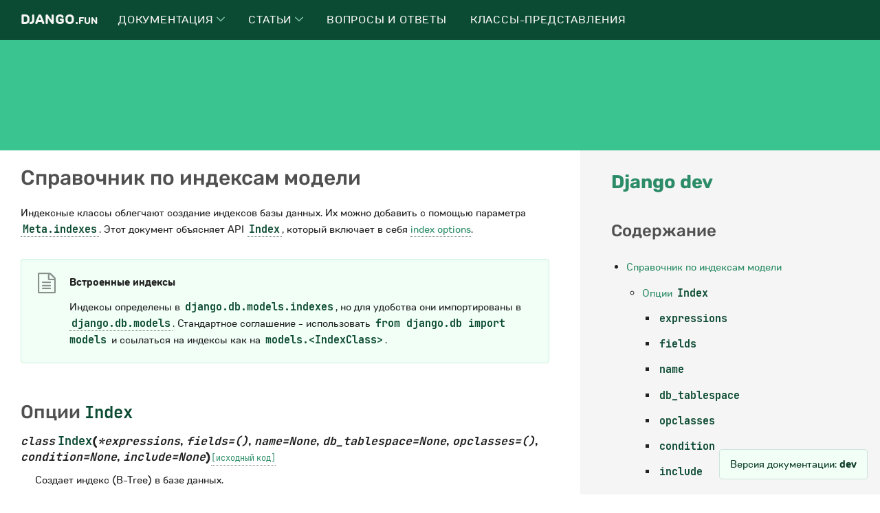

--- FILE ---
content_type: text/html; charset=utf-8
request_url: https://django.fun/docs/django/dev/ref/models/indexes/
body_size: 12970
content:





<!doctype html>
<html lang="ru" >
    <head>
        <meta charset="utf-8"/>
        <title>Справочник по индексам модели | Документация Django dev | Все о фреймворке Джанго и его библиотеках</title>
        <meta name="viewport" content="width=device-width, initial-scale=1, shrink-to-fit=no">
        <meta name="description" content="Справочник по индексам модели Индексные классы облегчают создание индексов базы данных. Их можно добавить с помощью параметра Meta.indexes. Этот документ объясняет API Index, который включает в себя index options. Встроенные индексы Индексы определены в django.db.models.indexes, но для удобства они импортированы …" />
        <meta name="yandex-verification" content="68f4641d7f454426" />
        <meta name="google-site-verification" content="9CW6iwITflBwNEW40QCIT5dW1dl7O0PCzXeXjYurY14" />
        <link rel="icon" type="image/png" href="/static/img/favicon.png">
        <link rel="shortcut icon" type="image/x-icon" href="/static/img/favicon.png">
        
        
        <link rel="stylesheet" href="/static/CACHE/css/output.57ccc8adefa8.css" type="text/css">
        
    
        
            
        
    
    <link rel="canonical" href="/docs/django/5.2/ref/models/indexes/">
    






        
            <!-- Yandex.RTB -->
            <script>window.yaContextCb=window.yaContextCb||[]</script>
            <script src="https://yandex.ru/ads/system/context.js" async></script>
        
        
    </head>

    <body>

        <header class="header" id="header">
            <div class="header__wrapper">
                <div class="header__content">
                    <div class="header__logo">
                        <a href="/">Django.<span>fun</span></a>
                    </div>
                    <nav class="header__nav" id="header__nav">
                        <ul>
                            
                                <li>
                                    <a href="/docs/" class="header__nav__link">Документация
                                        
                                            <span>
                                                <svg xmlns="http://www.w3.org/2000/svg" width="5.019" height="8.623" viewBox="0 0 5.019 8.623">
                                                    <g transform="translate(-1481.168 -2218.188)">
                                                        <path d="M230.571,368.7l3.958,3.958-3.958,3.958" transform="translate(1250.95 1849.842)" fill="none"></path>
                                                    </g>
                                                </svg>
                                            </span>
                                        
                                    </a>
                                    
                                        <div class="header__nav__submenu">
                                            <div class="header__nav__submenu__content">
                                                
                                                    <a href="/docs/django/stable/" class="header__nav__submenu__item">
                                                        <h6>Django - документация на русском</h6>
                                                        <p>Django (Джанго) — свободный фреймворк для веб-приложений на языке Python, использующий шаблон проектирования MVC. Документация на русском языке.</p>
                                                    </a>
                                                
                                                    <a href="/docs/python/stable/" class="header__nav__submenu__item">
                                                        <h6>Python - документация на русском</h6>
                                                        <p>Python — это простой в освоении мощный язык программирования.</p>
                                                    </a>
                                                
                                                    <a href="/docs/django-orm-cookbook/stable/" class="header__nav__submenu__item">
                                                        <h6>Рецепты Django ORM</h6>
                                                        <p>Рецепты Django ORM - это книга о работе с моделями Django ORM и Django. Django ORM является одним из ключевых столпов Django.</p>
                                                    </a>
                                                
                                                    <a href="/docs/django-rest-framework/stable/" class="header__nav__submenu__item">
                                                        <h6>Django Rest Framework</h6>
                                                        <p>Django Rest Framework (DRF) — это библиотека, которая работает со стандартными моделями Django для создания гибкого и мощного API для проекта.</p>
                                                    </a>
                                                
                                                    <a href="/docs/sqlalchemy/stable/" class="header__nav__submenu__item">
                                                        <h6>SQLAlchemy на русском</h6>
                                                        <p>SQLAlchemy — это набор инструментов Python SQL и Object Relational Mapper, который дает разработчикам приложений всю мощь и гибкость SQL.</p>
                                                    </a>
                                                
                                                    <a href="/docs/django-cms/stable/" class="header__nav__submenu__item">
                                                        <h6>Django CMS</h6>
                                                        <p>Django CMS - это современная платформа для веб-публикаций, построенная на Django, фреймворке веб-приложений «для перфекционистов с соблюдением сроков».</p>
                                                    </a>
                                                
                                                    <a href="/docs/social-docs/stable/" class="header__nav__submenu__item">
                                                        <h6>Документация по Python Social Auth</h6>
                                                        <p>Python Social Auth - это простой в настройке механизм социальной аутентификации/регистрации с поддержкой нескольких платформ и провайдеров аутентификации.</p>
                                                    </a>
                                                
                                                    <a href="/docs/celery/stable/" class="header__nav__submenu__item">
                                                        <h6>Celery</h6>
                                                        <p>Очереди задач используются как механизм распределения работы между потоками или машинами. Входом очереди задач является единица работы, называемая задачей.</p>
                                                    </a>
                                                
                                                    <a href="/docs/" class="header__nav__submenu__item">
                                                        <h6>Перейти к полному списку библиотек →</h6>
                                                        <p></p>
                                                    </a>
                                                
                                            </div>
                                        </div>
                                    
                                </li>
                            
                                <li>
                                    <a href="/articles/" class="header__nav__link">Статьи
                                        
                                            <span>
                                                <svg xmlns="http://www.w3.org/2000/svg" width="5.019" height="8.623" viewBox="0 0 5.019 8.623">
                                                    <g transform="translate(-1481.168 -2218.188)">
                                                        <path d="M230.571,368.7l3.958,3.958-3.958,3.958" transform="translate(1250.95 1849.842)" fill="none"></path>
                                                    </g>
                                                </svg>
                                            </span>
                                        
                                    </a>
                                    
                                        <div class="header__nav__submenu">
                                            <div class="header__nav__submenu__content">
                                                
                                                    <a href="/articles/tutorials/" class="header__nav__submenu__item">
                                                        <h6>Статьи</h6>
                                                        <p>Учебники по фреймворку Django, его особенностям, случаям использования и общим полезным вещам о фреймворке.</p>
                                                    </a>
                                                
                                                    <a href="/articles/tips/" class="header__nav__submenu__item">
                                                        <h6>Советы</h6>
                                                        <p>Различные маленькие подсказки, советы, необычные применения Django - маленькие полезные вещи.</p>
                                                    </a>
                                                
                                                    <a href="/articles/videos/" class="header__nav__submenu__item">
                                                        <h6>Видеоуроки</h6>
                                                        <p>Видеоуроки по фреймворку Django, основам и использованию Python и Django.</p>
                                                    </a>
                                                
                                                    <a href="/articles/news/" class="header__nav__submenu__item">
                                                        <h6>Новости</h6>
                                                        <p>Новости Django. Будьте в курсе последних изменений и событий.</p>
                                                    </a>
                                                
                                                    <a href="/articles/python/" class="header__nav__submenu__item">
                                                        <h6>Python</h6>
                                                        <p>Учебники по Python, его функциям, применению и общим полезным вещам.</p>
                                                    </a>
                                                
                                            </div>
                                        </div>
                                    
                                </li>
                            
                                <li>
                                    <a href="/qa/" class="header__nav__link">Вопросы и ответы
                                        
                                    </a>
                                    
                                </li>
                            
                                <li>
                                    <a href="/cbv/" class="header__nav__link">Классы-представления
                                        
                                    </a>
                                    
                                </li>
                            
                        </ul>
                        <button id="header__nav__close" class="header__nav__close">✕</button>
                    </nav>
                    <button id="header__bar" class="header__bar">☰</button>
                </div>
            </div>
        </header>

        


<div class="index index__top">
    <div class="index__ad">
        
            <!-- Yandex.RTB R-A-395615-13 -->
            <div id="yandex_rtb_R-A-395615-13" class="ads__header">
                
                <div class="ads__header__content"></div>
            </div>
            <script>window.yaContextCb.push(()=>{
              Ya.Context.AdvManager.render({
                renderTo: 'yandex_rtb_R-A-395615-13',
                blockId: 'R-A-395615-13'
              })
            })</script>
        
    </div>
</div>

        <div class="df-wrapper">
            
    <div class="main main__sidebar__right">
        <div class="main__content">
            
            <div role="main">
                

    
        <div id="docs-content">
            <div class="section" id="s-module-django.db.models.indexes">
<span id="s-model-index-reference"></span><span id="module-django.db.models.indexes"></span><span id="model-index-reference"></span><h1>Справочник по индексам модели<a class="headerlink" href="#module-django.db.models.indexes" title="Permalink to this heading">¶</a></h1>
<p>Индексные классы облегчают создание индексов базы данных. Их можно добавить с помощью параметра <a class="reference internal" href="../options/#django.db.models.Options.indexes" title="django.db.models.Options.indexes"><code class="xref py py-attr docutils literal notranslate"><span class="pre">Meta.indexes</span></code></a>. Этот документ объясняет API <a class="reference internal" href="#django.db.models.Index" title="django.db.models.Index"><code class="xref py py-class docutils literal notranslate"><span class="pre">Index</span></code></a>, который включает в себя <a class="reference internal" href="#index-options">index options</a>.</p>
<div class="admonition-referencing-built-in-indexes admonition">
<p class="first admonition-title">Встроенные индексы</p>
<p class="last">Индексы определены в <code class="docutils literal notranslate"><span class="pre">django.db.models.indexes</span></code>, но для удобства они импортированы в <a class="reference internal" href="../../../topics/db/models/#module-django.db.models" title="django.db.models"><code class="xref py py-mod docutils literal notranslate"><span class="pre">django.db.models</span></code></a>. Стандартное соглашение - использовать <code class="docutils literal notranslate"><span class="pre">from</span> <span class="pre">django.db</span> <span class="pre">import</span> <span class="pre">models</span></code> и ссылаться на индексы как на <code class="docutils literal notranslate"><span class="pre">models.&lt;IndexClass&gt;</span></code>.</p>
</div>
<div class="section" id="s-index-options">
<span id="index-options"></span><h2>Опции <code class="docutils literal notranslate"><span class="pre">Index</span></code><a class="headerlink" href="#index-options" title="Permalink to this heading">¶</a></h2>
<dl class="py class">
<dt class="sig sig-object py" id="django.db.models.Index">
<em class="property"><span class="pre">class</span><span class="w"> </span></em><code class="sig-name descname"><span class="pre">Index</span></code>(<em><span class="o"><span class="pre">*</span></span><span class="n"><span class="pre">expressions</span></span></em>, <em><span class="n"><span class="pre">fields</span></span><span class="o"><span class="pre">=</span></span><span class="default_value"><span class="pre">()</span></span></em>, <em><span class="n"><span class="pre">name</span></span><span class="o"><span class="pre">=</span></span><span class="default_value"><span class="pre">None</span></span></em>, <em><span class="n"><span class="pre">db_tablespace</span></span><span class="o"><span class="pre">=</span></span><span class="default_value"><span class="pre">None</span></span></em>, <em><span class="n"><span class="pre">opclasses</span></span><span class="o"><span class="pre">=</span></span><span class="default_value"><span class="pre">()</span></span></em>, <em><span class="n"><span class="pre">condition</span></span><span class="o"><span class="pre">=</span></span><span class="default_value"><span class="pre">None</span></span></em>, <em><span class="n"><span class="pre">include</span></span><span class="o"><span class="pre">=</span></span><span class="default_value"><span class="pre">None</span></span></em>)<a class="reference internal" href="../../../_modules/django/db/models/indexes/#Index"><span class="viewcode-link"><span class="pre">[исходный</span> <span class="pre">код]</span></span></a><a class="headerlink" href="#django.db.models.Index" title="Ссылка на это определение">¶</a></dt>
<dd><p>Создает индекс (B-Tree) в базе данных.</p>
</dd></dl>

<div class="section" id="s-expressions">
<span id="expressions"></span><h3><code class="docutils literal notranslate"><span class="pre">expressions</span></code><a class="headerlink" href="#expressions" title="Permalink to this heading">¶</a></h3>
<dl class="py attribute">
<dt class="sig sig-object py" id="django.db.models.Index.expressions">
<code class="sig-prename descclassname"><span class="pre">Index.</span></code><code class="sig-name descname"><span class="pre">expressions</span></code><a class="headerlink" href="#django.db.models.Index.expressions" title="Ссылка на это определение">¶</a></dt>
<dd></dd></dl>

<p>Позиционный аргумент <code class="docutils literal notranslate"><span class="pre">*expressions</span></code> позволяет создавать функциональные индексы для выражений и функций базы данных.</p>
<p>Например:</p>
<div class="highlight-default notranslate"><div class="highlight"><pre><span></span><span class="n">Index</span><span class="p">(</span><span class="n">Lower</span><span class="p">(</span><span class="s1">&#39;title&#39;</span><span class="p">)</span><span class="o">.</span><span class="n">desc</span><span class="p">(),</span> <span class="s1">&#39;pub_date&#39;</span><span class="p">,</span> <span class="n">name</span><span class="o">=</span><span class="s1">&#39;lower_title_date_idx&#39;</span><span class="p">)</span>
</pre></div>
</div>
<p>создает индекс для значения в нижнем регистре поля <code class="docutils literal notranslate"><span class="pre">title</span></code> в порядке убывания и поля <code class="docutils literal notranslate"><span class="pre">pub_date</span></code> в порядке возрастания по умолчанию.</p>
<p>Another example:</p>
<div class="highlight-default notranslate"><div class="highlight"><pre><span></span><span class="n">Index</span><span class="p">(</span><span class="n">F</span><span class="p">(</span><span class="s1">&#39;height&#39;</span><span class="p">)</span> <span class="o">*</span> <span class="n">F</span><span class="p">(</span><span class="s1">&#39;weight&#39;</span><span class="p">),</span> <span class="n">Round</span><span class="p">(</span><span class="s1">&#39;weight&#39;</span><span class="p">),</span> <span class="n">name</span><span class="o">=</span><span class="s1">&#39;calc_idx&#39;</span><span class="p">)</span>
</pre></div>
</div>
<p>создает индекс для результата умножения полей <code class="docutils literal notranslate"><span class="pre">height</span></code> и <code class="docutils literal notranslate"><span class="pre">weight</span></code> и <code class="docutils literal notranslate"><span class="pre">weight</span></code> с округлением до ближайшего целого числа.</p>
<p><a class="reference internal" href="#django.db.models.Index.name" title="django.db.models.Index.name"><code class="xref py py-attr docutils literal notranslate"><span class="pre">Index.name</span></code></a> is required when using <code class="docutils literal notranslate"><span class="pre">*expressions</span></code>.</p>
<div class="admonition-restrictions-on-oracle admonition">
<p class="first admonition-title">Restrictions on Oracle</p>
<p class="last">Oracle требует, чтобы функции, указанные в индексе, были помечены как <code class="docutils literal notranslate"><span class="pre">DETERMINISTIC</span></code>. Django не проверяет это, но Oracle выдаст ошибку. Это означает, что такие функции, как <a class="reference internal" href="../database-functions/#django.db.models.functions.Random" title="django.db.models.functions.Random"><code class="xref py py-class docutils literal notranslate"><span class="pre">Random()</span></code></a> не принимаются.</p>
</div>
<div class="admonition-restrictions-on-postgresql admonition">
<p class="first admonition-title">Ограничения для PostgreSQL</p>
<p class="last">PostgreSQL требует, чтобы функции и операторы, указанные в индексе, были помечены как <code class="docutils literal notranslate"><span class="pre">IMMUTABLE</span></code>. Django не проверяет это, но PostgreSQL выдаст ошибку. Это означает, что такие функции, как <a class="reference internal" href="../database-functions/#django.db.models.functions.Concat" title="django.db.models.functions.Concat"><code class="xref py py-class docutils literal notranslate"><span class="pre">Concat()</span></code></a> не принимаются.</p>
</div>
<div class="admonition-mysql-and-mariadb admonition">
<p class="first admonition-title">MySQL и MariaDB</p>
<p class="last">Functional indexes are ignored with MySQL &lt; 8.0.13 and MariaDB as neither
supports them.</p>
</div>
</div>
<div class="index"><div class="index__ad">
    <!-- Yandex.RTB R-A-395615-4 -->
    <div id="yandex_rtb_R-A-395615-4-0" class="ads__text">
        <div class="ads__text__content"></div>
    </div>
    <script>window.yaContextCb.push(()=>{
      Ya.Context.AdvManager.render({
        renderTo: 'yandex_rtb_R-A-395615-4-0',
        blockId: 'R-A-395615-4',
        pageNumber: 0,
      })
    })</script>
</div></div><div class="section" id="s-fields">
<span id="fields"></span><h3><code class="docutils literal notranslate"><span class="pre">fields</span></code><a class="headerlink" href="#fields" title="Permalink to this heading">¶</a></h3>
<dl class="py attribute">
<dt class="sig sig-object py" id="django.db.models.Index.fields">
<code class="sig-prename descclassname"><span class="pre">Index.</span></code><code class="sig-name descname"><span class="pre">fields</span></code><a class="headerlink" href="#django.db.models.Index.fields" title="Ссылка на это определение">¶</a></dt>
<dd></dd></dl>

<p>Список или кортеж из названий полей, по которым требуется индекс.</p>
<p>По умолчанию индексы создаются в порядке возрастания для каждого столбца. Чтобы определить индекс с нисходящим порядком для столбца, добавьте дефис перед именем поля.</p>
<p>For example <code class="docutils literal notranslate"><span class="pre">Index(fields=['headline',</span> <span class="pre">'-pub_date'])</span></code> would create SQL with
<code class="docutils literal notranslate"><span class="pre">(headline,</span> <span class="pre">pub_date</span> <span class="pre">DESC)</span></code>.</p>
<div class="admonition-mysql-and-mariadb admonition">
<p class="first admonition-title">MySQL и MariaDB</p>
<p class="last">Index ordering isn’t supported on MySQL &lt; 8.0.1 and MariaDB &lt; 10.8. In that
case, a descending index is created as a normal index.</p>
</div>
</div>
<div class="section" id="s-name">
<span id="name"></span><h3><code class="docutils literal notranslate"><span class="pre">name</span></code><a class="headerlink" href="#name" title="Permalink to this heading">¶</a></h3>
<dl class="py attribute">
<dt class="sig sig-object py" id="django.db.models.Index.name">
<code class="sig-prename descclassname"><span class="pre">Index.</span></code><code class="sig-name descname"><span class="pre">name</span></code><a class="headerlink" href="#django.db.models.Index.name" title="Ссылка на это определение">¶</a></dt>
<dd></dd></dl>

<p>Название индекса. Если <code class="docutils literal notranslate"><span class="pre">name</span></code> не указано, Django автоматически сгенерирует имя. Для совместимости с различными базами данных имена индексов не могут быть длиннее 30 символов и не должны начинаться с цифры (0-9) или подчеркивания (_).</p>
<div class="admonition-partial-indexes-in-abstract-base-classes admonition">
<p class="first admonition-title">Частичные индексы в абстрактных базовых классах</p>
<p class="last">Вы всегда должны указывать уникальное имя для индекса. Таким образом, вы не можете обычно указывать частичный индекс для абстрактного базового класса, так как опция <a class="reference internal" href="../options/#django.db.models.Options.indexes" title="django.db.models.Options.indexes"><code class="xref py py-attr docutils literal notranslate"><span class="pre">Meta.indexes</span></code></a> наследуется подклассами, с точно такими же значениями для атрибуты (включая <code class="docutils literal notranslate"><span class="pre">name</span></code>) каждый раз. Чтобы обойти коллизии имен, часть имени может содержать <code class="docutils literal notranslate"><span class="pre">'%(app_label)s'</span></code> и <code class="docutils literal notranslate"><span class="pre">'%(class)s'</span></code>, которые заменяются соответственно меткой приложения в нижнем регистре и именем класса конкретной модели. Например, <code class="docutils literal notranslate"><span class="pre">Index(fields=['title'],</span> <span class="pre">name='%(app_label)s_%(class)s_title_index')</span></code>.</p>
</div>
</div>
<div class="section" id="s-db-tablespace">
<span id="db-tablespace"></span><h3><code class="docutils literal notranslate"><span class="pre">db_tablespace</span></code><a class="headerlink" href="#db-tablespace" title="Permalink to this heading">¶</a></h3>
<dl class="py attribute">
<dt class="sig sig-object py" id="django.db.models.Index.db_tablespace">
<code class="sig-prename descclassname"><span class="pre">Index.</span></code><code class="sig-name descname"><span class="pre">db_tablespace</span></code><a class="headerlink" href="#django.db.models.Index.db_tablespace" title="Ссылка на это определение">¶</a></dt>
<dd></dd></dl>

<p>Имя <a class="reference internal" href="../../../topics/db/tablespaces/"><span class="doc">табличного пространства базы данных</span></a> для использования в этом индексе. Для индексов с одним полем, если <code class="docutils literal notranslate"><span class="pre">db_tablespace</span></code> не указан, индекс создается в <code class="docutils literal notranslate"><span class="pre">db_tablespace</span></code> поля.</p>
<p>Если <a class="reference internal" href="../fields/#django.db.models.Field.db_tablespace" title="django.db.models.Field.db_tablespace"><code class="xref py py-attr docutils literal notranslate"><span class="pre">Field.db_tablespace</span></code></a> не указан (или если индекс использует несколько полей), индекс создается в табличном пространстве, указанном в параметре <a class="reference internal" href="../options/#django.db.models.Options.db_tablespace" title="django.db.models.Options.db_tablespace"><code class="xref py py-attr docutils literal notranslate"><span class="pre">db_tablespace</span></code></a> внутри <code class="docutils literal notranslate"><span class="pre">class</span> <span class="pre">Meta</span></code> модели. Если ни одно из этих табличных пространств не задано, индекс создается в том же табличном пространстве, что и таблица.</p>
<div class="admonition seealso">
<p class="first admonition-title">См.также</p>
<p class="last">Список специфичных для PostgreSQL индексов см. в разделе <a class="reference internal" href="../../contrib/postgres/indexes/#module-django.contrib.postgres.indexes" title="django.contrib.postgres.indexes"><code class="xref py py-mod docutils literal notranslate"><span class="pre">django.contrib.postgres.indexes</span></code></a>.</p>
</div>
</div>
<div class="section" id="s-opclasses">
<span id="opclasses"></span><h3><code class="docutils literal notranslate"><span class="pre">opclasses</span></code><a class="headerlink" href="#opclasses" title="Permalink to this heading">¶</a></h3>
<dl class="py attribute">
<dt class="sig sig-object py" id="django.db.models.Index.opclasses">
<code class="sig-prename descclassname"><span class="pre">Index.</span></code><code class="sig-name descname"><span class="pre">opclasses</span></code><a class="headerlink" href="#django.db.models.Index.opclasses" title="Ссылка на это определение">¶</a></dt>
<dd></dd></dl>

<p>Имена <a class="reference external" href="https://www.postgresql.org/docs/current/indexes-opclass.html">классов операторов PostgreSQL</a> для использования в этом индексе. Если вам требуется пользовательский класс операторов, вы должны предоставить его для каждого поля в индексе.</p>
<p>Например, <code class="docutils literal notranslate"><span class="pre">GinIndex(name='json_index',</span> <span class="pre">fields=['jsonfield'],</span> <span class="pre">opclasses=['jsonb_path_ops'])</span></code> создает джин индекс для <code class="docutils literal notranslate"><span class="pre">jsonfield</span></code>, используя <code class="docutils literal notranslate"><span class="pre">jsonb_path_ops</span></code>.</p>
<p><code class="docutils literal notranslate"><span class="pre">opclasses</span></code> игнорируются для всех баз данных, кроме PostgreSQL.</p>
<p><a class="reference internal" href="#django.db.models.Index.name" title="django.db.models.Index.name"><code class="xref py py-attr docutils literal notranslate"><span class="pre">Index.name</span></code></a> требуется при использовании <code class="docutils literal notranslate"><span class="pre">opclasses</span></code>.</p>
</div>
<div class="index"><div class="index__ad">
    <!-- Yandex.RTB R-A-395615-4 -->
    <div id="yandex_rtb_R-A-395615-4-1" class="ads__text">
        <div class="ads__text__content"></div>
    </div>
    <script>window.yaContextCb.push(()=>{
      Ya.Context.AdvManager.render({
        renderTo: 'yandex_rtb_R-A-395615-4-1',
        blockId: 'R-A-395615-4',
        pageNumber: 1,
      })
    })</script>
</div></div><div class="section" id="s-condition">
<span id="condition"></span><h3><code class="docutils literal notranslate"><span class="pre">condition</span></code><a class="headerlink" href="#condition" title="Permalink to this heading">¶</a></h3>
<dl class="py attribute">
<dt class="sig sig-object py" id="django.db.models.Index.condition">
<code class="sig-prename descclassname"><span class="pre">Index.</span></code><code class="sig-name descname"><span class="pre">condition</span></code><a class="headerlink" href="#django.db.models.Index.condition" title="Ссылка на это определение">¶</a></dt>
<dd></dd></dl>

<p>Если таблица очень большая и ваши запросы в основном нацелены на подмножество строк, может быть полезно ограничить индекс этим подмножеством. Укажите условие как <a class="reference internal" href="../querysets/#django.db.models.Q" title="django.db.models.Q"><code class="xref py py-class docutils literal notranslate"><span class="pre">Q</span></code></a>. Например, <code class="docutils literal notranslate"><span class="pre">condition=Q(pages__gt=400)</span></code> индексирует записи с более чем 400 страницами.</p>
<p><a class="reference internal" href="#django.db.models.Index.name" title="django.db.models.Index.name"><code class="xref py py-attr docutils literal notranslate"><span class="pre">Index.name</span></code></a> требуется при использовании <code class="docutils literal notranslate"><span class="pre">condition</span></code>.</p>
<div class="admonition-restrictions-on-postgresql admonition">
<p class="first admonition-title">Ограничения для PostgreSQL</p>
<p class="last">PostgreSQL требует, чтобы функции, на которые есть ссылки в условии, были помечены как IMMUTABLE. Django не проверяет это, но PostgreSQL выдаст ошибку. Это означает, что такие функции, как <a class="reference internal" href="../database-functions/#date-functions"><span class="std std-ref">Функции даты</span></a> и <a class="reference internal" href="../database-functions/#django.db.models.functions.Concat" title="django.db.models.functions.Concat"><code class="xref py py-class docutils literal notranslate"><span class="pre">Concat</span></code></a>, не принимаются. Если вы храните даты в <a class="reference internal" href="../fields/#django.db.models.DateTimeField" title="django.db.models.DateTimeField"><code class="xref py py-class docutils literal notranslate"><span class="pre">DateTimeField</span></code></a>, сравнение с объектами <a class="reference external" href="https://docs.python.org/3/library/datetime.html#datetime.datetime" title="(в Python v3.11)"><code class="xref py py-class docutils literal notranslate"><span class="pre">datetime</span></code></a> может потребовать предоставления аргумента <code class="docutils literal notranslate"><span class="pre">tzinfo</span></code>, так как в противном случае сравнение может привести к изменяемой функции из-за приведения, который Django выполняет для <a class="reference internal" href="../querysets/#field-lookups"><span class="std std-ref">фильтров</span></a>.</p>
</div>
<div class="admonition-restrictions-on-sqlite admonition">
<p class="first admonition-title">Ограничения для SQLite</p>
<p class="last">SQLite <a class="reference external" href="https://www.sqlite.org/partialindex.html">накладывает ограничения</a> на то, как можно построить частичный индекс.</p>
</div>
<div class="admonition-oracle admonition">
<p class="first admonition-title">Oracle</p>
<p class="last">Oracle does not support partial indexes. Instead, partial indexes can be
emulated by using functional indexes together with
<a class="reference internal" href="../conditional-expressions/#django.db.models.expressions.Case" title="django.db.models.expressions.Case"><code class="xref py py-class docutils literal notranslate"><span class="pre">Case</span></code></a> expressions.</p>
</div>
<div class="admonition-mysql-and-mariadb admonition">
<p class="first admonition-title">MySQL и MariaDB</p>
<p class="last">Аргумент <code class="docutils literal notranslate"><span class="pre">condition</span></code> игнорируется MySQL и MariaDB, поскольку ни один из них не поддерживает условные индексы.</p>
</div>
</div>
<div class="section" id="s-include">
<span id="include"></span><h3><code class="docutils literal notranslate"><span class="pre">include</span></code><a class="headerlink" href="#include" title="Permalink to this heading">¶</a></h3>
<dl class="py attribute">
<dt class="sig sig-object py" id="django.db.models.Index.include">
<code class="sig-prename descclassname"><span class="pre">Index.</span></code><code class="sig-name descname"><span class="pre">include</span></code><a class="headerlink" href="#django.db.models.Index.include" title="Ссылка на это определение">¶</a></dt>
<dd></dd></dl>

<p>Список или кортеж имен полей, которые должны быть включены в индекс покрытия в качестве неключевых столбцов. Это позволяет использовать сканирование только индекса для запросов, которые выбирают только включенные поля (<a class="reference internal" href="#django.db.models.Index.include" title="django.db.models.Index.include"><code class="xref py py-attr docutils literal notranslate"><span class="pre">include</span></code></a>) и фильтруют только по индексированным полям (<a class="reference internal" href="#django.db.models.Index.fields" title="django.db.models.Index.fields"><code class="xref py py-attr docutils literal notranslate"><span class="pre">fields</span></code></a>).</p>
<p>Например:</p>
<div class="highlight-default notranslate"><div class="highlight"><pre><span></span><span class="n">Index</span><span class="p">(</span><span class="n">name</span><span class="o">=</span><span class="s1">&#39;covering_index&#39;</span><span class="p">,</span> <span class="n">fields</span><span class="o">=</span><span class="p">[</span><span class="s1">&#39;headline&#39;</span><span class="p">],</span> <span class="n">include</span><span class="o">=</span><span class="p">[</span><span class="s1">&#39;pub_date&#39;</span><span class="p">])</span>
</pre></div>
</div>
<p>позволит фильтровать по <code class="docutils literal notranslate"><span class="pre">headline</span></code>, также выбирая <code class="docutils literal notranslate"><span class="pre">pub_date</span></code>, при этом данные будут извлекаться только из индекса.</p>
<p>Использование <code class="docutils literal notranslate"><span class="pre">include</span></code> дает меньший индекс, чем использование индекса с несколькими столбцами, но с недостатком, заключающимся в том, что неключевые столбцы нельзя использовать для сортировки или фильтрации.</p>
<p>include игнорируется для всех баз данных, кроме PostgreSQL.</p>
<p><a class="reference internal" href="#django.db.models.Index.name" title="django.db.models.Index.name"><code class="xref py py-attr docutils literal notranslate"><span class="pre">Index.name</span></code></a> требуется при использовании <code class="docutils literal notranslate"><span class="pre">include</span></code>.</p>
<p>Смотрите документацию PostgreSQL для получения более подробной информации о <span class="xref std std-ref">прикрытии индексов</span>.</p>
<div class="admonition-restrictions-on-postgresql admonition">
<p class="first admonition-title">Ограничения для PostgreSQL</p>
<p class="last">PostgreSQL supports covering B-Tree and <a class="reference internal" href="../../contrib/postgres/indexes/#django.contrib.postgres.indexes.GistIndex" title="django.contrib.postgres.indexes.GistIndex"><code class="xref py py-class docutils literal notranslate"><span class="pre">GiST</span> <span class="pre">indexes</span></code></a>. PostgreSQL 14+ also supports
covering <a class="reference internal" href="../../contrib/postgres/indexes/#django.contrib.postgres.indexes.SpGistIndex" title="django.contrib.postgres.indexes.SpGistIndex"><code class="xref py py-class docutils literal notranslate"><span class="pre">SP-GiST</span> <span class="pre">indexes</span></code></a>.</p>
</div>
<div class="versionchanged">
<span class="title">Changed in Django Development version:</span> <p>Добавлена поддержка покрытия индексов SP-GiST в PostgreSQL 14+.</p>
</div>
</div>
</div>
</div>

        </div>
    

    
        <div class="browse-horizontal">
            
                <div class="left"><a href="../fields/"><i class="icon icon-chevron-left"></i> Справочник типов полей</a></div>
            
            
                <div class="right"><a href="../constraints/">Ссылка на ограничения <i class="icon icon-chevron-right"></i></a></div>
            
        </div>
    


                <a href="#top" class="backtotop"><i class="icon icon-chevron-up"></i> Вернуться на верх</a>
            </div>
        </div>
        <div class="main__sidebar">
            <div role="sidebar">
                
    <div role="complementary">
    
        <h2><strong><a href="/docs/django/dev/">Django dev</a></strong></h2>
    



    


        
            <h3>Содержание</h3>
            
                <ul>
<li><a class="reference internal" href="#">Справочник по индексам модели</a><ul>
<li><a class="reference internal" href="#index-options">Опции <code class="docutils literal notranslate"><span class="pre">Index</span></code></a><ul>
<li><a class="reference internal" href="#expressions"><code class="docutils literal notranslate"><span class="pre">expressions</span></code></a></li>
<li><a class="reference internal" href="#fields"><code class="docutils literal notranslate"><span class="pre">fields</span></code></a></li>
<li><a class="reference internal" href="#name"><code class="docutils literal notranslate"><span class="pre">name</span></code></a></li>
<li><a class="reference internal" href="#db-tablespace"><code class="docutils literal notranslate"><span class="pre">db_tablespace</span></code></a></li>
<li><a class="reference internal" href="#opclasses"><code class="docutils literal notranslate"><span class="pre">opclasses</span></code></a></li>
<li><a class="reference internal" href="#condition"><code class="docutils literal notranslate"><span class="pre">condition</span></code></a></li>
<li><a class="reference internal" href="#include"><code class="docutils literal notranslate"><span class="pre">include</span></code></a></li>
</ul>
</li>
</ul>
</li>
</ul>

            
        

        
            <h3>Дополнительно</h3>
            <ul>
                
                    
                        <li><a href="/docs/django/dev/genindex/">Алфавитный указатель</a></li>
                    
                        <li><a href="/docs/django/dev/py-modindex/">Содержание модулей Python</a></li>
                    
                
            </ul>
        

        
            <h3>Вы здесь:</h3>
            <ul>
                <li>
                    <a href="/docs/django/dev/">
                        Документация Django Django dev
                    </a>
                    
                        <ul><li><a href="../../">Справочник по API</a>
                    
                        <ul><li><a href="../">Модели</a>
                    
                    <ul><li>Справочник по индексам модели</li></ul>
                    </li></ul></li></ul>
                </li>
            </ul>
        

        
        


<div class="main__sidebar__ad main__sidebar__ad__sticky">
    
        <!-- Yandex.RTB R-A-395615-3 -->
        <div id="yandex_rtb_R-A-395615-3" class="ads__sidebar">
            
            <div style="height: 42vh;"></div>
        </div>
        <script>window.yaContextCb.push(()=>{
          Ya.Context.AdvManager.render({
            renderTo: 'yandex_rtb_R-A-395615-3',
            blockId: 'R-A-395615-3'
          })
        })</script>
    
</div>


    </div>

                
            </div>
        </div>
    </div>

        </div>
        





        <footer class="footer">

            <div class="footer__top">
                <div class="footer__top__content">
                    
                            
                                <div class="footer__top__content__column">
                                    <h4>Документация</h4>
                                    
                                        <a href="/docs/django/stable/" class="footer__top__content__column__item">
                                            <h6>Django - документация на русском</h6>
                                            <p>Django (Джанго) — свободный фреймворк для веб-приложений на языке Python, использующий шаблон проектирования MVC. Документация на русском языке.</p>
                                        </a>
                                    
                                        <a href="/docs/python/stable/" class="footer__top__content__column__item">
                                            <h6>Python - документация на русском</h6>
                                            <p>Python — это простой в освоении мощный язык программирования.</p>
                                        </a>
                                    
                                        <a href="/docs/django-orm-cookbook/stable/" class="footer__top__content__column__item">
                                            <h6>Рецепты Django ORM</h6>
                                            <p>Рецепты Django ORM - это книга о работе с моделями Django ORM и Django. Django ORM является одним из ключевых столпов Django.</p>
                                        </a>
                                    
                                        <a href="/docs/django-rest-framework/stable/" class="footer__top__content__column__item">
                                            <h6>Django Rest Framework</h6>
                                            <p>Django Rest Framework (DRF) — это библиотека, которая работает со стандартными моделями Django для создания гибкого и мощного API для проекта.</p>
                                        </a>
                                    
                                        <a href="/docs/sqlalchemy/stable/" class="footer__top__content__column__item">
                                            <h6>SQLAlchemy на русском</h6>
                                            <p>SQLAlchemy — это набор инструментов Python SQL и Object Relational Mapper, который дает разработчикам приложений всю мощь и гибкость SQL.</p>
                                        </a>
                                    
                                        <a href="/docs/django-cms/stable/" class="footer__top__content__column__item">
                                            <h6>Django CMS</h6>
                                            <p>Django CMS - это современная платформа для веб-публикаций, построенная на Django, фреймворке веб-приложений «для перфекционистов с соблюдением сроков».</p>
                                        </a>
                                    
                                        <a href="/docs/social-docs/stable/" class="footer__top__content__column__item">
                                            <h6>Документация по Python Social Auth</h6>
                                            <p>Python Social Auth - это простой в настройке механизм социальной аутентификации/регистрации с поддержкой нескольких платформ и провайдеров аутентификации.</p>
                                        </a>
                                    
                                        <a href="/docs/celery/stable/" class="footer__top__content__column__item">
                                            <h6>Celery</h6>
                                            <p>Очереди задач используются как механизм распределения работы между потоками или машинами. Входом очереди задач является единица работы, называемая задачей.</p>
                                        </a>
                                    
                                        <a href="/docs/" class="footer__top__content__column__item">
                                            <h6>Перейти к полному списку библиотек →</h6>
                                            <p></p>
                                        </a>
                                    
                                </div>
                            
                    
                            
                                <div class="footer__top__content__column">
                                    <h4>Статьи</h4>
                                    
                                        <a href="/articles/tutorials/" class="footer__top__content__column__item">
                                            <h6>Статьи</h6>
                                            <p>Учебники по фреймворку Django, его особенностям, случаям использования и общим полезным вещам о фреймворке.</p>
                                        </a>
                                    
                                        <a href="/articles/tips/" class="footer__top__content__column__item">
                                            <h6>Советы</h6>
                                            <p>Различные маленькие подсказки, советы, необычные применения Django - маленькие полезные вещи.</p>
                                        </a>
                                    
                                        <a href="/articles/videos/" class="footer__top__content__column__item">
                                            <h6>Видеоуроки</h6>
                                            <p>Видеоуроки по фреймворку Django, основам и использованию Python и Django.</p>
                                        </a>
                                    
                                        <a href="/articles/news/" class="footer__top__content__column__item">
                                            <h6>Новости</h6>
                                            <p>Новости Django. Будьте в курсе последних изменений и событий.</p>
                                        </a>
                                    
                                        <a href="/articles/python/" class="footer__top__content__column__item">
                                            <h6>Python</h6>
                                            <p>Учебники по Python, его функциям, применению и общим полезным вещам.</p>
                                        </a>
                                    
                                </div>
                            
                    
                            
                    
                            
                    
                </div>
            </div>

            <div class="footer__bottom">
                <div class="footer__bottom__content">
                    <p>© <a href="https://django.fun/">Django.Fun</a> 2017-2025</p>
                    <p class="footer__disclaimer">Django.Fun не связан с Django Software Foundation. Django - зарегистрированная торговая марка Django Software Foundation.</p>
                </div>
            </div>
        </footer>

        
    <div id="version-switcher">
        

        <ul id="doc-versions" class="version-switcher">
            
                
                    <li class="other">
                        
                            
                        
                        <a href="/docs/django/2.2/ref/models/indexes/">2.2</a>
                    </li>
                
            
                
                    <li class="other">
                        
                            
                        
                        <a href="/docs/django/3.1/ref/models/indexes/">3.1</a>
                    </li>
                
            
                
                    <li class="other">
                        
                            
                        
                        <a href="/docs/django/3.2/ref/models/indexes/">3.2</a>
                    </li>
                
            
                
                    <li class="other">
                        
                            
                        
                        <a href="/docs/django/4.0/ref/models/indexes/">4.0</a>
                    </li>
                
            
                
                    <li class="other">
                        
                            
                        
                        <a href="/docs/django/4.1/ref/models/indexes/">4.1</a>
                    </li>
                
            
                
                    <li class="other">
                        
                            
                        
                        <a href="/docs/django/4.2/ref/models/indexes/">4.2</a>
                    </li>
                
            
                
                    <li class="other">
                        
                            
                        
                        <a href="/docs/django/5.0/ref/models/indexes/">5.0</a>
                    </li>
                
            
                
                    <li class="other">
                        
                            
                        
                        <a href="/docs/django/5.2/ref/models/indexes/">5.2</a>
                    </li>
                
            
                
            
            <li class="current">
                <span>Версия документации:
                    <strong>dev</strong>
                </span>
            </li>
        </ul>
    </div>


        <script src="/static/CACHE/js/output.9d9e6a0d5c41.js"></script>
        
        
            <!-- Yandex.Metrika counter --> <script type="text/javascript" > (function (d, w, c) { (w[c] = w[c] || []).push(function() { try { w.yaCounter46974723 = new Ya.Metrika({ id:46974723, clickmap:true, trackLinks:true, accurateTrackBounce:true, webvisor:true }); } catch(e) { } }); var n = d.getElementsByTagName("script")[0], s = d.createElement("script"), f = function () { n.parentNode.insertBefore(s, n); }; s.type = "text/javascript"; s.async = true; s.src = "https://mc.yandex.ru/metrika/watch.js"; if (w.opera == "[object Opera]") { d.addEventListener("DOMContentLoaded", f, false); } else { f(); } })(document, window, "yandex_metrika_callbacks"); </script> <noscript><div><img src="https://mc.yandex.ru/watch/46974723" style="position:absolute; left:-9999px;" alt="" /></div></noscript> <!-- /Yandex.Metrika counter -->
        

    </body>
</html>


--- FILE ---
content_type: text/css
request_url: https://django.fun/static/CACHE/css/output.57ccc8adefa8.css
body_size: 25609
content:
pre code.hljs{display:block;overflow-x:auto;padding:1em}code.hljs{padding:3px 5px}/*!
  Theme: GitHub
  Description: Light theme as seen on github.com
  Author: github.com
  Maintainer: @Hirse
  Updated: 2021-05-15

  Outdated base version: https://github.com/primer/github-syntax-light
  Current colors taken from GitHub's CSS
*/.hljs{color:#24292e;background:#fff}.hljs-doctag,.hljs-keyword,.hljs-meta .hljs-keyword,.hljs-template-tag,.hljs-template-variable,.hljs-type,.hljs-variable.language_{color:#d73a49}.hljs-title,.hljs-title.class_,.hljs-title.class_.inherited__,.hljs-title.function_{color:#6f42c1}.hljs-attr,.hljs-attribute,.hljs-literal,.hljs-meta,.hljs-number,.hljs-operator,.hljs-selector-attr,.hljs-selector-class,.hljs-selector-id,.hljs-variable{color:#005cc5}.hljs-meta .hljs-string,.hljs-regexp,.hljs-string{color:#032f62}.hljs-built_in,.hljs-symbol{color:#e36209}.hljs-code,.hljs-comment,.hljs-formula{color:#6a737d}.hljs-name,.hljs-quote,.hljs-selector-pseudo,.hljs-selector-tag{color:#22863a}.hljs-subst{color:#24292e}.hljs-section{color:#005cc5;font-weight:700}.hljs-bullet{color:#735c0f}.hljs-emphasis{color:#24292e;font-style:italic}.hljs-strong{color:#24292e;font-weight:700}.hljs-addition{color:#22863a;background-color:#f0fff4}.hljs-deletion{color:#b31d28;background-color:#ffeef0}@charset "UTF-8";abbr,address,article,aside,audio,b,blockquote,body,canvas,caption,cite,code,dd,del,details,dfn,div,dl,dt,em,fieldset,figcaption,figure,footer,form,h1,h2,h3,h4,h5,h6,header,hgroup,html,i,iframe,img,ins,kbd,label,legend,li,mark,menu,nav,object,ol,p,pre,q,samp,section,small,span,strong,sub,summary,sup,table,tbody,td,tfoot,th,thead,time,tr,ul,var,video{margin:0;padding:0;border:0;outline:0;font-size:100%;vertical-align:baseline;background:0 0}body{line-height:1}article,aside,details,figcaption,figure,footer,header,hgroup,menu,nav,section{display:block}nav ul{list-style:none}blockquote,q{quotes:none}blockquote:after,blockquote:before,q:after,q:before{content:none}a,hr{padding:0}a{margin:0;font-size:100%;vertical-align:baseline;background:0 0}ins,mark{background-color:#ff9;color:#000}ins{text-decoration:none}mark{font-style:italic;font-weight:700}del{text-decoration:line-through}abbr[title],dfn[title]{border-bottom:1px dotted;cursor:help}table{border-collapse:collapse;border-spacing:0}hr{display:block;height:1px;border:0;border-top:1px solid #ccc;margin:1em 0}input,select{vertical-align:middle}*,::after,::before{box-sizing:border-box}/*! normalize.css v8.0.1 | MIT License | github.com/necolas/normalize.css */body,html{font-family:"Text",sans-serif}html{line-height:1.15;-webkit-text-size-adjust:100%;font-size:15px}body{margin:0;background-color:#fff;color:#222;display:flex;flex-direction:column;font-size:16.5px;line-height:1.75;min-height:100vh;padding:0 1rem}details,main{display:block}a,h1{word-break:break-word}h1{color:#505050;font-family:"Header",sans-serif;font-size:30px;font-weight:500;line-height:1.2;margin:0;padding:1rem 0 2rem}hr{box-sizing:content-box;height:0;overflow:visible}code,kbd,pre,samp{background:#f8f8f8;font-family:"JetBrainsMonoNL",monospace;font-size:.9em;overflow:auto}kbd,pre,samp{border:1px solid #eaeaea;border-radius:4px}a{background-color:transparent}abbr[title]{border-bottom:none;-webkit-text-decoration:underline dotted;text-decoration:underline dotted}b,strong{font-weight:bolder}small{font-size:80%}sub,sup{font-size:75%;line-height:0;position:relative;vertical-align:baseline}sub{bottom:-.25em}sup{top:-.5em}img{border-style:none}button,input,optgroup,select,textarea{font-family:inherit;font-size:100%;line-height:1.15;margin:0}button,input{overflow:visible}button,select{text-transform:none}[type=button],[type=reset],[type=submit],button{-webkit-appearance:button}[type=button]::-moz-focus-inner,[type=reset]::-moz-focus-inner,[type=submit]::-moz-focus-inner,button::-moz-focus-inner{border-style:none;padding:0}[type=button]:-moz-focusring,[type=reset]:-moz-focusring,[type=submit]:-moz-focusring,button:-moz-focusring{outline:1px dotted ButtonText}fieldset{padding:.35em .75em .625em}legend{color:inherit;display:table;max-width:100%;white-space:normal}progress{vertical-align:baseline}textarea{overflow:auto}[type=checkbox],[type=radio],legend{box-sizing:border-box;padding:0}[type=number]::-webkit-inner-spin-button,[type=number]::-webkit-outer-spin-button{height:auto}[type=search]{-webkit-appearance:textfield;outline-offset:-2px}[type=search]::-webkit-search-decoration{-webkit-appearance:none}::-webkit-file-upload-button{-webkit-appearance:button;font:inherit}summary{display:list-item}[hidden],template{display:none}@font-face{font-family:"Text";src:url(/static/fonts/TT-Rounds-Neue-Medium.ttf?fdde4c239adb) format("truetype");font-weight:400;font-style:normal}@font-face{font-family:"Text";src:url(/static/fonts/TT-Rounds-Neue-Medium-Italic.ttf?fdde4c239adb) format("truetype");font-weight:400;font-style:italic}@font-face{font-family:"Text";src:url(/static/fonts/TT-Rounds-Neue-DemiBold.ttf?fdde4c239adb) format("truetype");font-weight:500;font-style:normal}@font-face{font-family:"Text";src:url(/static/fonts/TT-Rounds-Neue-DemiBold-Italic.ttf?fdde4c239adb) format("truetype");font-weight:500;font-style:italic}@font-face{font-family:"Text";src:url(/static/fonts/TT-Rounds-Neue-Bold.ttf?fdde4c239adb) format("truetype");font-weight:700;font-style:normal}@font-face{font-family:"Text";src:url(/static/fonts/TT-Rounds-Neue-Bold-Italic.ttf?fdde4c239adb) format("truetype");font-weight:700;font-style:italic}@font-face{font-family:"JetBrainsMonoNL";src:url(/static/fonts/JetBrainsMonoNL-Regular.ttf?fdde4c239adb) format("truetype");font-weight:400;font-style:normal}@font-face{font-family:"JetBrainsMonoNL";src:url(/static/fonts/JetBrainsMonoNL-Medium.ttf?fdde4c239adb) format("truetype");font-weight:500;font-style:normal}@font-face{font-family:"JetBrainsMonoNL";src:url(/static/fonts/JetBrainsMonoNL-SemiBold.ttf?fdde4c239adb) format("truetype");font-weight:600;font-style:normal}@font-face{font-family:"JetBrainsMonoNL";src:url(/static/fonts/JetBrainsMonoNL-Bold.ttf?fdde4c239adb) format("truetype");font-weight:700;font-style:normal}@font-face{font-family:"JetBrainsMonoNL";src:url(/static/fonts/JetBrainsMonoNL-ExtraBold.ttf?fdde4c239adb) format("truetype");font-weight:800;font-style:normal}@font-face{font-family:"Header";src:url(/static/fonts/Rubik-Medium.ttf?fdde4c239adb) format("truetype");font-weight:500;font-style:normal}@font-face{font-family:"Header";src:url(/static/fonts/Rubik-MediumItalic.ttf?fdde4c239adb) format("truetype");font-weight:500;font-style:italic}@font-face{font-family:"Header";src:url(/static/fonts/Rubik-SemiBold.ttf?fdde4c239adb) format("truetype");font-weight:600;font-style:normal}@font-face{font-family:"Header";src:url(/static/fonts/Rubik-SemiBoldItalic.ttf?fdde4c239adb) format("truetype");font-weight:600;font-style:italic}@font-face{font-family:"Header";src:url(/static/fonts/Rubik-Bold.ttf?fdde4c239adb) format("truetype");font-weight:700;font-style:normal}@font-face{font-family:"Header";src:url(/static/fonts/Rubik-BoldItalic.ttf?fdde4c239adb) format("truetype");font-weight:700;font-style:italic}@media (min-width:1024px){body{font-size:15px;padding:0}}@media (min-width:1440px){body{font-size:16px}}h1:first-child{padding-top:0}@media (min-width:1024px){h1{font-size:30px}}.footer__top__content__column h4+a,h1+.tags,h1+p,h5+p,h6+p{margin-top:-1rem}h2,h3,h4,h5,h6{color:#505050;font-family:"Header",sans-serif;font-size:27px;line-height:1.2;margin:0;padding:2rem 0 1rem}h3,h4,h5,h6{font-size:24px;font-weight:400;padding:1.75rem 0 1rem}h2,h4,h5,h6{font-weight:500}h4,h5,h6{font-size:21px;padding:1.5rem 0 1rem}h5,h6{font-size:18px}h6{font-size:16.5px}@media (min-width:1024px){h6{font-size:16.5px}}h1+dl.py,h2+dl.py,h3+dl.py,h4+dl.py,h5+dl.py,h6+dl.py{margin-top:0}p{line-height:1.6;padding:.4rem 0;word-break:break-word}ol,ul{margin:0 0 1rem 1.5rem}ol li,ul li{margin:.75rem 0 0}a:link,a:visited{color:#2b8c67!important;text-decoration:none}a:active,a:hover{color:#d61523;text-decoration:underline}code,pre{word-wrap:break-word}pre{margin:1rem 0;padding:1.25rem;white-space:pre-wrap}pre>code{font-size:1em}code{background:0 0;border:0;border-radius:0;margin:0}ol code,p code,ul code{border-radius:3px 4px;font-size:15px;font-weight:700;padding:3px}.table,table{border:0;border-collapse:collapse;font-size:.95rem;width:100%}.table td,.table th,table td,table th{padding:1rem;text-align:left;word-wrap:break-word}.table__small td,.table__small th,table__small td,table__small th{padding:.2rem}.table__bordered td,.table__bordered th,table__bordered td,table__bordered th{border:1px solid #e5e5e5}@media only screen and (max-width:760px),(min-device-width:768px) and (max-device-width:1024px){.df-table-responsive table,.df-table-responsive tbody,.df-table-responsive td,.df-table-responsive th,.df-table-responsive thead,.df-table-responsive tr{display:block}.df-table-responsive thead tr,.df-table-responsive-header thead tr{position:absolute;top:-9999px;left:-9999px}.df-table-responsive tr{margin:0 0 1rem}.df-table-responsive td{border:0;position:relative;width:100%}.df-table-responsive-header tbody,.df-table-responsive-header td,.df-table-responsive-header th,.df-table-responsive-header thead,.df-table-responsive-header tr{display:block}.df-table-responsive-header tr{margin:0 0 1rem}.df-table-responsive-header td{position:relative;padding-left:50%;width:100%}.df-table-responsive-header td:before{font-weight:700;left:6px;padding-right:10px;position:absolute;white-space:nowrap;width:45%}}.s-table-container{overflow-x:auto}.form{margin:1rem auto}.form__row{margin:0 auto 1rem}.form__item input,.form__item label{display:block;font-size:.9rem;width:100%}.form__item input{border:1px solid #909090}.form__item label{margin-bottom:.5rem}button{cursor:pointer;font-size:.9rem}.button,.form__item input{border-radius:3px;padding:.5rem}.button__primary{background-color:#d61523;border:1px solid #d61523;color:#fff}.button__primary:hover{background-color:#a8101b;border-color:#a8101b}.tags{margin:1rem 0}.tags__tag{display:inline}.pagination a,.tags span{border-radius:3px;display:inline-block}.tags span{background-color:#ddf6ea;padding:0 .5rem}.tags__blocks .tags__tag{display:block;margin:0 0 .5rem}.df-wrapper{background-color:#fff;border-radius:5px;flex-grow:1;margin:0 auto;padding:0;max-width:1400px;width:100%}@media (min-width:1024px){.df-wrapper{padding:0 2rem}}@media (min-width:1440px){.df-wrapper{padding:0}}@media (min-width:1024px){.main{display:flex;flex-wrap:nowrap}.main__content{box-shadow:0 0 0 0 #f5f5f5,0 0 0 0 #f5f5f5,460px 0 0 0 #f5f5f5,1000px 0 0 0 #f5f5f5;flex:0 0 66.7%;max-width:66.7%;padding:2rem 3rem 3rem 0}}.main__content img{width:100%}.main__sidebar{margin-top:3rem;word-break:break-word}@media (min-width:1024px){.main__sidebar{margin-top:0;padding-left:3rem}}.main__sidebar__left{flex-direction:row-reverse}.index h2,.main__sidebar__item{margin-bottom:2rem}.main__sidebar__ad{padding:3rem 0 1rem}.main__sidebar__ad__sticky{position:sticky;top:65px}.main__sidebar__ad__dummy,.pagination{align-items:center;display:flex;justify-content:center}.main__sidebar__ad__dummy{background-color:#f5f5f5;color:#e5e5e5;font-size:75px;font-weight:700;height:500px;width:100%}.pagination{margin:2rem 0}.pagination a{border:1px solid #20aa76;margin:0 .5rem;padding:.1rem 1rem}.pagination a:hover{background-color:#dcffdf;color:#20aa76}.pagination__current a{background-color:#20aa76!important;color:#fff!important}.ads__header{max-height:25vh}@media (min-width:1024px){.ads__header{max-height:15vh}}.ads__header__content{height:22vh}@media (min-width:1024px){.ads__header__content{height:14vh}}.ads__text{max-height:40vh}@media (min-width:1024px){.ads__text{max-height:20vh}}.ads__text__content{height:35vh}@media (min-width:1024px){.ads__text__content{height:20vh}}.ads__sidebar{max-height:70vh}@media (min-width:1024px){.ads__sidebar{height:70vh}}.header{background-color:#0c4b33;margin:0 -1rem 1rem;padding:1rem 2rem;position:relative;transition:padding .5s ease}@media (min-width:1024px){.header{margin:0;padding:.5rem 2rem}}@media (min-width:1440px){.header{padding:.5rem 0}}.header__scrolled{padding:0}.header__fixed{left:0;position:sticky;right:0;top:0;z-index:1010}.header__wrapper{margin:0 auto;max-width:1400px}.header__content{align-items:center;display:flex;flex-wrap:nowrap;margin:0 auto}.header__logo{font-size:1.3rem;font-weight:600;margin-left:1rem;margin-right:1rem;text-transform:uppercase}@media (min-width:1024px){.header__logo{margin-left:0}}.header__logo span{font-size:.95rem}.header__logo a{word-break:normal}.header__nav{background-color:#0c4b33;border-radius:10px;box-shadow:0 0 12px 0 #fff;left:0;position:absolute;opacity:0;top:0;transform:scale(0);transition:transform .1s ease-out,opacity .2s,visibility .2s;visibility:hidden;width:100%;z-index:3}@media (min-width:1024px){.header__nav{background-color:#0c4b33;border:0;border-radius:0;box-shadow:none;display:block;left:auto;position:relative;opacity:1;top:auto;transform:scale(1);transition:none;visibility:visible}}.header__nav ul li:hover>.header__nav__submenu,.header__nav__show{opacity:1;transition:transform .1s ease-out,opacity .4s,visibility .4s;visibility:visible}.header__nav__show{margin-top:4px;transform:scale(.97)}.header__nav ul{list-style-type:none;margin:0;position:relative}.header__nav ul li{display:block;margin:0}@media (min-width:1024px){.header__nav ul li{display:inline-block}}.header__nav ul li:hover>.header__nav__submenu{transform:scale(1)}.header__nav__link{display:block;font-size:20px;font-weight:400;letter-spacing:.05em;padding:1rem;text-transform:uppercase;transition:color .3s,background-color .3s}@media (min-width:1024px){.header__nav__link{display:inline-block;font-size:16px;padding:.5rem 1rem}}.header__logo a,.header__nav__link:link,.header__nav__link:visited{color:#f5f5f5!important}.header__nav__link:active,.header__nav__link:hover,.header__nav__selected{background-color:#2b8c67;border-radius:2px;color:#f5f5f5!important;text-decoration:none}.header__nav__link span{display:none}@media (min-width:1024px){.header__nav__link span{display:inline}}.header__nav__link svg{height:12px;margin-left:0;stroke:#93d7b7;transform:rotate(90deg);width:12px}.header__nav__selected{background-color:#216d50}.header__nav__submenu{background-color:#fff;border:1px solid #e5e5e5;border-radius:10px;box-shadow:0 7px 12px 0 #e5e5e5;display:none;left:0;max-width:100%;opacity:0;padding:1rem;position:absolute;transform:scale(0);transition:transform .1s ease-out,opacity .2s,visibility .2s;visibility:hidden;z-index:999}@media (min-width:1024px){.header__nav__submenu{display:block}}.header__nav__submenu__content{display:grid;grid-template-columns:repeat(3,1fr)}.header__nav__submenu__item{border-radius:5px;padding:1rem;transition:background-color .3s}.header__nav__submenu__item:hover{background-color:#ddf3e9;text-decoration:none}.header__nav__submenu h6{color:#2b8c67;font-size:18px;margin:0 0 .3333333333rem;padding:0}.header__nav__submenu p{color:#86b19d;font-size:13px;font-weight:300;margin:0;line-height:1.4;padding:0}@media (min-width:1440px){.header__nav__submenu p{font-size:14px}}.header__bar,.header__nav__close{background-color:transparent;border:0;color:#fff;font-size:3rem;position:absolute;right:0;z-index:2}@media (min-width:1024px){.header__bar,.header__nav__close{display:none}}.header__nav__close{top:0}.header__ad{margin:1rem 0 0}.header__ad__dummy{background-color:#f5f5f5;height:175px;width:100%}.footer{margin:0 -1rem}@media (min-width:1024px){.footer{margin:0}}.footer__top{background-color:#44b78b;color:#93d7b7;padding:1rem 0}.footer__top__content{display:grid;gap:3rem;grid-template-columns:1fr;margin:0 auto;max-width:1400px;padding:1rem;width:100%}@media (min-width:768px){.footer__top__content{grid-template-columns:1fr 1fr}}@media (min-width:1024px){.footer__top__content{gap:5rem;grid-template-columns:1fr 1fr}}@media (min-width:1440px){.footer__top__content{padding:1rem 0}}.footer__top__content__column a{color:#fff!important;display:block}.footer__top__content__column h4{color:#fff;padding-top:0}.footer__top__content__column h6{color:#fff;padding:1rem 0 .75rem}.footer__top__content__column p{color:#dcffdf;font-size:.9em;line-height:1.225}.footer__bottom{background-color:#0c4b33;color:#93d7b7;padding:1rem 0}.footer__bottom__content{background-color:#0c4b33;margin:0 auto;max-width:1400px;padding:1rem;width:100%}@media (min-width:1440px){.footer__bottom__content{padding:1rem 0}}.footer__bottom__content a{color:#93d7b7!important}.footer__disclaimer{color:#20aa76;font-size:.9em;padding:0}@media (min-width:1024px){.index__bottom,.index__top{background-color:#3ac590;margin:0;line-height:1;width:100%}.index__bottom{background-color:#44b78b}}.index__banner h1{background-color:#2b8c67;color:#fff;grid-column:1/span 2;margin:0 0 1rem;padding:2rem 0;text-align:center}.index__content{padding:3rem 0}.index h2{font-weight:900;line-height:1.4;text-align:center}.index__grid{-moz-column-gap:4rem;column-gap:4rem;display:grid;row-gap:3rem}.index__grid__2{grid-template-columns:1fr}@media (min-width:1024px){.index__grid__2{grid-template-columns:repeat(2,1fr)}}.index__grid__2__footer{text-align:center}@media (min-width:1024px){.index__grid__2__footer{grid-column:1/span 2}}.index__grid__3{grid-template-columns:1fr}@media (min-width:1024px){.index__grid__3{grid-template-columns:repeat(3,1fr)}}.index__grid__3__footer{text-align:center}@media (min-width:1024px){.index__grid__3__footer{grid-column:1/span 3}}.index__grid__item h3{font-size:21px;line-height:1.4;margin:0;padding:0}.index__grid__item p{padding-top:.5rem}.index__qa{display:grid;gap:2rem;grid-template-columns:1fr 1fr 1fr;margin:0 auto;width:100%}.index__qa .df-index__articles__date{display:none}.index__ad{margin:0 auto;max-width:1400px;padding:2rem 0}.index__ad__dummy{align-items:center;background-color:#f5f5f5;color:#e5e5e5;display:flex;font-size:75px;font-weight:700;justify-content:center;height:175px;width:100%}/*!
 *  Font Awesome 4.2.0 by @davegandy - http://fontawesome.io - @fontawesome
 *  License - http://fontawesome.io/license (Font: SIL OFL 1.1, CSS: MIT License)
 */@keyframes fa-spin{0%{transform:rotate(0deg)}to{transform:rotate(359deg)}}@keyframes pixel-pulse{0%,to{opacity:.1}50%{opacity:.25}}@font-face{font-family:"FontAwesome";src:url(//netdna.bootstrapcdn.com/font-awesome/4.2.0/fonts/fontawesome-webfont.eot?v=4.2.0);src:url(//netdna.bootstrapcdn.com/font-awesome/4.2.0/fonts/fontawesome-webfont.eot?#iefix&v=4.2.0) format("embedded-opentype"),url(//netdna.bootstrapcdn.com/font-awesome/4.2.0/fonts/fontawesome-webfont.woff?v=4.2.0) format("woff"),url(//netdna.bootstrapcdn.com/font-awesome/4.2.0/fonts/fontawesome-webfont.ttf?v=4.2.0) format("truetype"),url(//netdna.bootstrapcdn.com/font-awesome/4.2.0/fonts/fontawesome-webfont.svg?v=4.2.0#fontawesomeregular) format("svg");font-weight:400;font-style:normal}.icon{display:inline-block;font:14px/1 FontAwesome;font-size:inherit;text-rendering:auto;-webkit-font-smoothing:antialiased;-moz-osx-font-smoothing:grayscale}.icon-lg{font-size:1.3333333333em;line-height:.75em;vertical-align:-15%}.icon-2x{font-size:2em}.icon-3x{font-size:3em}.icon-4x{font-size:4em}.icon-5x{font-size:5em}.icon-fw{width:1.2857142857em;text-align:center}.icon-ul{padding-left:0;margin-left:2.1428571429em;list-style-type:none}.icon-ul>li{position:relative}.icon-li{position:absolute;left:-2.1428571429em;width:2.1428571429em;top:.1428571429em;text-align:center}.icon-li.icon-lg{left:-1.8571428571em}.icon-border{padding:.2em .25em .15em;border:solid .08em #eee;border-radius:.1em}.pull-right{float:right}.pull-left{float:left}.icon.pull-left{margin-right:.3em}.icon.pull-right{margin-left:.3em}.icon-spin{animation:fa-spin 2s infinite linear}.icon-rotate-90{filter:progid:DXImageTransform.Microsoft.BasicImage(rotation=1);transform:rotate(90deg)}.icon-rotate-180{filter:progid:DXImageTransform.Microsoft.BasicImage(rotation=2);transform:rotate(180deg)}.icon-rotate-270{filter:progid:DXImageTransform.Microsoft.BasicImage(rotation=3);transform:rotate(270deg)}.icon-flip-horizontal{filter:progid:DXImageTransform.Microsoft.BasicImage(rotation=0);transform:scale(-1,1)}.icon-flip-vertical{filter:progid:DXImageTransform.Microsoft.BasicImage(rotation=2);transform:scale(1,-1)}:root .icon-flip-horizontal,:root .icon-flip-vertical,:root .icon-rotate-180,:root .icon-rotate-270,:root .icon-rotate-90{filter:none}.icon-stack{position:relative;display:inline-block;width:2em;height:2em;line-height:2em;vertical-align:middle}.icon-stack-1x,.icon-stack-2x{position:absolute;left:0;width:100%;text-align:center}.icon-stack-1x{line-height:inherit}.icon-stack-2x{font-size:2em}.copy-banner .cta em,.copy-banner a.cta em,.icon-inverse{color:#fff}.icon-glass:before{content:"\f000"}.icon-music:before{content:"\f001"}.icon-search:before{content:"\f002"}.icon-envelope-o:before{content:"\f003"}.icon-heart:before{content:"\f004"}.icon-star:before{content:"\f005"}.icon-star-o:before{content:"\f006"}.icon-user:before{content:"\f007"}.icon-film:before{content:"\f008"}.icon-th-large:before{content:"\f009"}.icon-th:before{content:"\f00a"}.icon-th-list:before{content:"\f00b"}.icon-check:before{content:"\f00c"}.icon-close:before,.icon-remove:before,.icon-times:before{content:"\f00d"}.icon-search-plus:before{content:"\f00e"}.icon-search-minus:before{content:"\f010"}.icon-power-off:before{content:"\f011"}.icon-signal:before{content:"\f012"}.icon-cog:before,.icon-gear:before{content:"\f013"}.icon-trash-o:before{content:"\f014"}.icon-home:before{content:"\f015"}.icon-file-o:before{content:"\f016"}.icon-clock-o:before{content:"\f017"}.icon-road:before{content:"\f018"}.icon-download:before{content:"\f019"}.icon-arrow-circle-o-down:before{content:"\f01a"}.icon-arrow-circle-o-up:before{content:"\f01b"}.icon-inbox:before{content:"\f01c"}.icon-play-circle-o:before{content:"\f01d"}.icon-repeat:before,.icon-rotate-right:before{content:"\f01e"}.icon-refresh:before{content:"\f021"}.icon-list-alt:before{content:"\f022"}.icon-lock:before{content:"\f023"}.icon-flag:before{content:"\f024"}.icon-headphones:before{content:"\f025"}.icon-volume-off:before{content:"\f026"}.icon-volume-down:before{content:"\f027"}.icon-volume-up:before{content:"\f028"}.icon-qrcode:before{content:"\f029"}.icon-barcode:before{content:"\f02a"}.icon-tag:before{content:"\f02b"}.icon-tags:before{content:"\f02c"}.icon-book:before{content:"\f02d"}.icon-bookmark:before{content:"\f02e"}.icon-print:before{content:"\f02f"}.icon-camera:before{content:"\f030"}.icon-font:before{content:"\f031"}.icon-bold:before{content:"\f032"}.icon-italic:before{content:"\f033"}.icon-text-height:before{content:"\f034"}.icon-text-width:before{content:"\f035"}.icon-align-left:before{content:"\f036"}.icon-align-center:before{content:"\f037"}.icon-align-right:before{content:"\f038"}.icon-align-justify:before{content:"\f039"}.icon-list:before{content:"\f03a"}.icon-dedent:before,.icon-outdent:before{content:"\f03b"}.icon-indent:before{content:"\f03c"}.icon-video-camera:before{content:"\f03d"}.icon-image:before,.icon-photo:before,.icon-picture-o:before{content:"\f03e"}.icon-pencil:before{content:"\f040"}.icon-map-marker:before{content:"\f041"}.icon-adjust:before{content:"\f042"}.icon-tint:before{content:"\f043"}.icon-edit:before,.icon-pencil-square-o:before{content:"\f044"}.icon-share-square-o:before{content:"\f045"}.icon-check-square-o:before{content:"\f046"}.icon-arrows:before{content:"\f047"}.icon-step-backward:before{content:"\f048"}.icon-fast-backward:before{content:"\f049"}.icon-backward:before{content:"\f04a"}.icon-play:before{content:"\f04b"}.icon-pause:before{content:"\f04c"}.icon-stop:before{content:"\f04d"}.icon-forward:before{content:"\f04e"}.icon-fast-forward:before{content:"\f050"}.icon-step-forward:before{content:"\f051"}.icon-eject:before{content:"\f052"}.icon-chevron-left:before{content:"\f053"}.icon-chevron-right:before{content:"\f054"}.icon-plus-circle:before{content:"\f055"}.icon-minus-circle:before{content:"\f056"}.icon-times-circle:before{content:"\f057"}.icon-check-circle:before{content:"\f058"}.icon-question-circle:before{content:"\f059"}.icon-info-circle:before{content:"\f05a"}.icon-crosshairs:before{content:"\f05b"}.icon-times-circle-o:before{content:"\f05c"}.icon-check-circle-o:before{content:"\f05d"}.icon-ban:before{content:"\f05e"}.icon-arrow-left:before{content:"\f060"}.icon-arrow-right:before{content:"\f061"}.icon-arrow-up:before{content:"\f062"}.icon-arrow-down:before{content:"\f063"}.icon-mail-forward:before,.icon-share:before{content:"\f064"}.icon-expand:before{content:"\f065"}.icon-compress:before{content:"\f066"}.icon-plus:before,.list-collapsing.active h2 .collapsing-icon:before{content:"\f067"}.icon-minus:before,.list-collapsing.active>li.active h2 .collapsing-icon:before{content:"\f068"}.icon-asterisk:before{content:"\f069"}.icon-exclamation-circle:before{content:"\f06a"}.icon-gift:before{content:"\f06b"}.icon-leaf:before{content:"\f06c"}.icon-fire:before{content:"\f06d"}.icon-eye:before{content:"\f06e"}.icon-eye-slash:before{content:"\f070"}.icon-exclamation-triangle:before,.icon-warning:before{content:"\f071"}.icon-plane:before{content:"\f072"}.icon-calendar:before{content:"\f073"}.icon-random:before{content:"\f074"}.icon-comment:before{content:"\f075"}.icon-magnet:before{content:"\f076"}.icon-chevron-up:before{content:"\f077"}.icon-chevron-down:before{content:"\f078"}.icon-retweet:before{content:"\f079"}.icon-shopping-cart:before{content:"\f07a"}.icon-folder:before{content:"\f07b"}.icon-folder-open:before{content:"\f07c"}.icon-arrows-v:before{content:"\f07d"}.icon-arrows-h:before{content:"\f07e"}.icon-bar-chart-o:before,.icon-bar-chart:before{content:"\f080"}.icon-twitter-square:before{content:"\f081"}.icon-facebook-square:before{content:"\f082"}.icon-camera-retro:before{content:"\f083"}.icon-key:before{content:"\f084"}.icon-cogs:before,.icon-gears:before{content:"\f085"}.icon-comments:before{content:"\f086"}.icon-thumbs-o-up:before{content:"\f087"}.icon-thumbs-o-down:before{content:"\f088"}.icon-star-half:before{content:"\f089"}.icon-heart-o:before{content:"\f08a"}.icon-sign-out:before{content:"\f08b"}.icon-linkedin-square:before{content:"\f08c"}.icon-thumb-tack:before{content:"\f08d"}.icon-external-link:before{content:"\f08e"}.icon-sign-in:before{content:"\f090"}.icon-trophy:before{content:"\f091"}.icon-github-square:before{content:"\f092"}.icon-upload:before{content:"\f093"}.icon-lemon-o:before{content:"\f094"}.icon-phone:before{content:"\f095"}.icon-square-o:before{content:"\f096"}.icon-bookmark-o:before{content:"\f097"}.icon-phone-square:before{content:"\f098"}.icon-twitter:before{content:"\f099"}.icon-facebook:before{content:"\f09a"}.icon-github:before{content:"\f09b"}.icon-unlock:before{content:"\f09c"}.icon-credit-card:before{content:"\f09d"}.icon-rss:before{content:"\f09e"}.icon-hdd-o:before{content:"\f0a0"}.icon-bullhorn:before{content:"\f0a1"}.icon-bell:before{content:"\f0f3"}.icon-certificate:before{content:"\f0a3"}.icon-hand-o-right:before{content:"\f0a4"}.icon-hand-o-left:before{content:"\f0a5"}.icon-hand-o-up:before{content:"\f0a6"}.icon-hand-o-down:before{content:"\f0a7"}.icon-arrow-circle-left:before{content:"\f0a8"}.icon-arrow-circle-right:before{content:"\f0a9"}.icon-arrow-circle-up:before{content:"\f0aa"}.icon-arrow-circle-down:before{content:"\f0ab"}.icon-globe:before{content:"\f0ac"}.icon-wrench:before{content:"\f0ad"}.icon-tasks:before{content:"\f0ae"}.icon-filter:before{content:"\f0b0"}.icon-briefcase:before{content:"\f0b1"}.icon-arrows-alt:before{content:"\f0b2"}.icon-group:before,.icon-users:before{content:"\f0c0"}.icon-chain:before,.icon-link:before{content:"\f0c1"}.icon-cloud:before{content:"\f0c2"}.icon-flask:before{content:"\f0c3"}.icon-cut:before,.icon-scissors:before{content:"\f0c4"}.icon-copy:before,.icon-files-o:before{content:"\f0c5"}.icon-paperclip:before{content:"\f0c6"}.icon-floppy-o:before,.icon-save:before{content:"\f0c7"}.icon-square:before{content:"\f0c8"}.icon-bars:before,.icon-navicon:before,.icon-reorder:before{content:"\f0c9"}.icon-list-ul:before{content:"\f0ca"}.icon-list-ol:before{content:"\f0cb"}.icon-strikethrough:before{content:"\f0cc"}.icon-underline:before{content:"\f0cd"}.icon-table:before{content:"\f0ce"}.icon-magic:before{content:"\f0d0"}.icon-truck:before{content:"\f0d1"}.icon-pinterest:before{content:"\f0d2"}.icon-pinterest-square:before{content:"\f0d3"}.icon-google-plus-square:before{content:"\f0d4"}.icon-google-plus:before{content:"\f0d5"}.icon-money:before{content:"\f0d6"}.icon-caret-down:before{content:"\f0d7"}.icon-caret-up:before{content:"\f0d8"}.icon-caret-left:before{content:"\f0d9"}.icon-caret-right:before{content:"\f0da"}.icon-columns:before{content:"\f0db"}.icon-sort:before,.icon-unsorted:before{content:"\f0dc"}.icon-sort-desc:before,.icon-sort-down:before{content:"\f0dd"}.icon-sort-asc:before,.icon-sort-up:before{content:"\f0de"}.icon-envelope:before{content:"\f0e0"}.icon-linkedin:before{content:"\f0e1"}.icon-rotate-left:before,.icon-undo:before{content:"\f0e2"}.icon-gavel:before,.icon-legal:before{content:"\f0e3"}.icon-dashboard:before,.icon-tachometer:before{content:"\f0e4"}.icon-comment-o:before{content:"\f0e5"}.icon-comments-o:before{content:"\f0e6"}.icon-bolt:before,.icon-flash:before{content:"\f0e7"}.icon-sitemap:before{content:"\f0e8"}.icon-umbrella:before{content:"\f0e9"}.icon-clipboard:before,.icon-paste:before{content:"\f0ea"}.icon-lightbulb-o:before{content:"\f0eb"}.icon-exchange:before{content:"\f0ec"}.icon-cloud-download:before{content:"\f0ed"}.icon-cloud-upload:before{content:"\f0ee"}.icon-user-md:before{content:"\f0f0"}.icon-stethoscope:before{content:"\f0f1"}.icon-suitcase:before{content:"\f0f2"}.icon-bell-o:before{content:"\f0a2"}.icon-coffee:before{content:"\f0f4"}.icon-cutlery:before{content:"\f0f5"}.icon-file-text-o:before,.list-links-small.docs-list dt>a:before,.list-links-small.docs-list li>a:before{content:"\f0f6"}.icon-building-o:before{content:"\f0f7"}.icon-hospital-o:before{content:"\f0f8"}.icon-ambulance:before{content:"\f0f9"}.icon-medkit:before{content:"\f0fa"}.icon-fighter-jet:before{content:"\f0fb"}.icon-beer:before{content:"\f0fc"}.icon-h-square:before{content:"\f0fd"}.icon-plus-square:before{content:"\f0fe"}.icon-angle-double-left:before{content:"\f100"}.icon-angle-double-right:before{content:"\f101"}.icon-angle-double-up:before{content:"\f102"}.icon-angle-double-down:before{content:"\f103"}.icon-angle-left:before{content:"\f104"}.icon-angle-right:before{content:"\f105"}.icon-angle-up:before{content:"\f106"}.icon-angle-down:before{content:"\f107"}.icon-desktop:before{content:"\f108"}.icon-laptop:before{content:"\f109"}.icon-tablet:before{content:"\f10a"}.icon-mobile-phone:before,.icon-mobile:before{content:"\f10b"}.icon-circle-o:before{content:"\f10c"}.icon-quote-left:before{content:"\f10d"}.icon-quote-right:before{content:"\f10e"}.icon-spinner:before{content:"\f110"}.icon-circle:before{content:"\f111"}.icon-mail-reply:before,.icon-reply:before{content:"\f112"}.icon-github-alt:before{content:"\f113"}.icon-folder-o:before{content:"\f114"}.icon-folder-open-o:before{content:"\f115"}.icon-smile-o:before{content:"\f118"}.icon-frown-o:before{content:"\f119"}.icon-meh-o:before{content:"\f11a"}.icon-gamepad:before{content:"\f11b"}.icon-keyboard-o:before{content:"\f11c"}.icon-flag-o:before{content:"\f11d"}.icon-flag-checkered:before{content:"\f11e"}.icon-terminal:before{content:"\f120"}.icon-code:before{content:"\f121"}.icon-mail-reply-all:before,.icon-reply-all:before{content:"\f122"}.icon-star-half-empty:before,.icon-star-half-full:before,.icon-star-half-o:before{content:"\f123"}.icon-location-arrow:before{content:"\f124"}.icon-crop:before{content:"\f125"}.icon-code-fork:before{content:"\f126"}.icon-chain-broken:before,.icon-unlink:before{content:"\f127"}.icon-question:before{content:"\f128"}.icon-info:before{content:"\f129"}.icon-exclamation:before{content:"\f12a"}.icon-superscript:before{content:"\f12b"}.icon-subscript:before{content:"\f12c"}.icon-eraser:before{content:"\f12d"}.icon-puzzle-piece:before{content:"\f12e"}.icon-microphone:before{content:"\f130"}.icon-microphone-slash:before{content:"\f131"}.icon-shield:before{content:"\f132"}.icon-calendar-o:before,.list-links-small.news-list dt.event>a:before{content:"\f133"}.icon-fire-extinguisher:before{content:"\f134"}.icon-rocket:before{content:"\f135"}.icon-maxcdn:before{content:"\f136"}.icon-chevron-circle-left:before{content:"\f137"}.icon-chevron-circle-right:before{content:"\f138"}.icon-chevron-circle-up:before{content:"\f139"}.icon-chevron-circle-down:before{content:"\f13a"}.icon-html5:before{content:"\f13b"}.icon-css3:before{content:"\f13c"}.icon-anchor:before{content:"\f13d"}.icon-unlock-alt:before{content:"\f13e"}.icon-bullseye:before{content:"\f140"}.icon-ellipsis-h:before{content:"\f141"}.icon-ellipsis-v:before{content:"\f142"}.icon-rss-square:before{content:"\f143"}.icon-play-circle:before{content:"\f144"}.icon-ticket:before{content:"\f145"}.icon-minus-square:before{content:"\f146"}.icon-minus-square-o:before{content:"\f147"}.icon-level-up:before{content:"\f148"}.icon-level-down:before{content:"\f149"}.icon-check-square:before{content:"\f14a"}.icon-pencil-square:before{content:"\f14b"}.icon-external-link-square:before{content:"\f14c"}.icon-share-square:before{content:"\f14d"}.icon-compass:before{content:"\f14e"}.icon-caret-square-o-down:before,.icon-toggle-down:before{content:"\f150"}.icon-caret-square-o-up:before,.icon-toggle-up:before{content:"\f151"}.icon-caret-square-o-right:before,.icon-toggle-right:before{content:"\f152"}.icon-eur:before,.icon-euro:before{content:"\f153"}.icon-gbp:before{content:"\f154"}.icon-dollar:before,.icon-usd:before{content:"\f155"}.icon-inr:before,.icon-rupee:before{content:"\f156"}.icon-cny:before,.icon-jpy:before,.icon-rmb:before,.icon-yen:before{content:"\f157"}.icon-rouble:before,.icon-rub:before,.icon-ruble:before{content:"\f158"}.icon-krw:before,.icon-won:before{content:"\f159"}.icon-bitcoin:before,.icon-btc:before{content:"\f15a"}.icon-file:before{content:"\f15b"}.icon-file-text:before{content:"\f15c"}.icon-sort-alpha-asc:before{content:"\f15d"}.icon-sort-alpha-desc:before{content:"\f15e"}.icon-sort-amount-asc:before{content:"\f160"}.icon-sort-amount-desc:before{content:"\f161"}.icon-sort-numeric-asc:before{content:"\f162"}.icon-sort-numeric-desc:before{content:"\f163"}.icon-thumbs-up:before{content:"\f164"}.icon-thumbs-down:before{content:"\f165"}.icon-youtube-square:before{content:"\f166"}.icon-youtube:before{content:"\f167"}.icon-xing:before{content:"\f168"}.icon-xing-square:before{content:"\f169"}.icon-youtube-play:before{content:"\f16a"}.icon-dropbox:before{content:"\f16b"}.icon-stack-overflow:before{content:"\f16c"}.icon-instagram:before{content:"\f16d"}.icon-flickr:before{content:"\f16e"}.icon-adn:before{content:"\f170"}.icon-bitbucket:before{content:"\f171"}.icon-bitbucket-square:before{content:"\f172"}.icon-tumblr:before{content:"\f173"}.icon-tumblr-square:before{content:"\f174"}.icon-long-arrow-down:before{content:"\f175"}.icon-long-arrow-up:before{content:"\f176"}.icon-long-arrow-left:before{content:"\f177"}.icon-long-arrow-right:before{content:"\f178"}.icon-apple:before{content:"\f179"}.icon-windows:before{content:"\f17a"}.icon-android:before{content:"\f17b"}.icon-linux:before{content:"\f17c"}.icon-dribbble:before{content:"\f17d"}.icon-skype:before{content:"\f17e"}.icon-foursquare:before{content:"\f180"}.icon-trello:before{content:"\f181"}.icon-female:before{content:"\f182"}.icon-male:before{content:"\f183"}.icon-gittip:before{content:"\f184"}.icon-sun-o:before{content:"\f185"}.icon-moon-o:before{content:"\f186"}.icon-archive:before{content:"\f187"}.icon-bug:before{content:"\f188"}.icon-vk:before{content:"\f189"}.icon-weibo:before{content:"\f18a"}.icon-renren:before{content:"\f18b"}.icon-pagelines:before{content:"\f18c"}.icon-stack-exchange:before{content:"\f18d"}.icon-arrow-circle-o-right:before{content:"\f18e"}.icon-arrow-circle-o-left:before{content:"\f190"}.icon-caret-square-o-left:before,.icon-toggle-left:before{content:"\f191"}.icon-dot-circle-o:before{content:"\f192"}.icon-wheelchair:before{content:"\f193"}.icon-vimeo-square:before{content:"\f194"}.icon-try:before,.icon-turkish-lira:before{content:"\f195"}.icon-plus-square-o:before{content:"\f196"}.icon-space-shuttle:before{content:"\f197"}.icon-slack:before{content:"\f198"}.icon-envelope-square:before{content:"\f199"}.icon-wordpress:before{content:"\f19a"}.icon-openid:before{content:"\f19b"}.icon-bank:before,.icon-institution:before,.icon-university:before{content:"\f19c"}.icon-graduation-cap:before,.icon-mortar-board:before{content:"\f19d"}.icon-yahoo:before{content:"\f19e"}.icon-google:before{content:"\f1a0"}.icon-reddit:before{content:"\f1a1"}.icon-reddit-square:before{content:"\f1a2"}.icon-stumbleupon-circle:before{content:"\f1a3"}.icon-stumbleupon:before{content:"\f1a4"}.icon-delicious:before{content:"\f1a5"}.icon-digg:before{content:"\f1a6"}.icon-pied-piper:before{content:"\f1a7"}.icon-pied-piper-alt:before{content:"\f1a8"}.icon-drupal:before{content:"\f1a9"}.icon-joomla:before{content:"\f1aa"}.icon-language:before{content:"\f1ab"}.icon-fax:before{content:"\f1ac"}.icon-building:before{content:"\f1ad"}.icon-child:before{content:"\f1ae"}.icon-paw:before{content:"\f1b0"}.icon-spoon:before{content:"\f1b1"}.icon-cube:before{content:"\f1b2"}.icon-cubes:before{content:"\f1b3"}.icon-behance:before{content:"\f1b4"}.icon-behance-square:before{content:"\f1b5"}.icon-steam:before{content:"\f1b6"}.icon-steam-square:before{content:"\f1b7"}.icon-recycle:before{content:"\f1b8"}.icon-automobile:before,.icon-car:before{content:"\f1b9"}.icon-cab:before,.icon-taxi:before{content:"\f1ba"}.icon-tree:before{content:"\f1bb"}.icon-spotify:before{content:"\f1bc"}.icon-deviantart:before{content:"\f1bd"}.icon-soundcloud:before{content:"\f1be"}.icon-database:before{content:"\f1c0"}.icon-file-pdf-o:before{content:"\f1c1"}.icon-file-word-o:before{content:"\f1c2"}.icon-file-excel-o:before{content:"\f1c3"}.icon-file-powerpoint-o:before{content:"\f1c4"}.icon-file-image-o:before,.icon-file-photo-o:before,.icon-file-picture-o:before{content:"\f1c5"}.icon-file-archive-o:before,.icon-file-zip-o:before{content:"\f1c6"}.icon-file-audio-o:before,.icon-file-sound-o:before{content:"\f1c7"}.icon-file-movie-o:before,.icon-file-video-o:before{content:"\f1c8"}.icon-file-code-o:before{content:"\f1c9"}.icon-vine:before{content:"\f1ca"}.icon-codepen:before{content:"\f1cb"}.icon-jsfiddle:before{content:"\f1cc"}.icon-life-bouy:before,.icon-life-buoy:before,.icon-life-ring:before,.icon-life-saver:before,.icon-support:before{content:"\f1cd"}.icon-circle-o-notch:before{content:"\f1ce"}.icon-ra:before,.icon-rebel:before{content:"\f1d0"}.icon-empire:before,.icon-ge:before{content:"\f1d1"}.icon-git-square:before{content:"\f1d2"}.icon-git:before{content:"\f1d3"}.icon-hacker-news:before{content:"\f1d4"}.icon-tencent-weibo:before{content:"\f1d5"}.icon-qq:before{content:"\f1d6"}.icon-wechat:before,.icon-weixin:before{content:"\f1d7"}.icon-paper-plane:before,.icon-send:before{content:"\f1d8"}.icon-paper-plane-o:before,.icon-send-o:before{content:"\f1d9"}.icon-history:before{content:"\f1da"}.icon-circle-thin:before{content:"\f1db"}.icon-header:before{content:"\f1dc"}.icon-paragraph:before{content:"\f1dd"}.icon-sliders:before{content:"\f1de"}.icon-share-alt:before{content:"\f1e0"}.icon-share-alt-square:before{content:"\f1e1"}.icon-bomb:before{content:"\f1e2"}.icon-futbol-o:before,.icon-soccer-ball-o:before{content:"\f1e3"}.icon-tty:before{content:"\f1e4"}.icon-binoculars:before{content:"\f1e5"}.icon-plug:before{content:"\f1e6"}.icon-slideshare:before{content:"\f1e7"}.icon-twitch:before{content:"\f1e8"}.icon-yelp:before{content:"\f1e9"}.icon-newspaper-o:before{content:"\f1ea"}.icon-wifi:before{content:"\f1eb"}.icon-calculator:before{content:"\f1ec"}.icon-paypal:before{content:"\f1ed"}.icon-google-wallet:before{content:"\f1ee"}.icon-cc-visa:before{content:"\f1f0"}.icon-cc-mastercard:before{content:"\f1f1"}.icon-cc-discover:before{content:"\f1f2"}.icon-cc-amex:before{content:"\f1f3"}.icon-cc-paypal:before{content:"\f1f4"}.icon-cc-stripe:before{content:"\f1f5"}.icon-bell-slash:before{content:"\f1f6"}.icon-bell-slash-o:before{content:"\f1f7"}.icon-trash:before{content:"\f1f8"}.icon-copyright:before{content:"\f1f9"}.icon-at:before{content:"\f1fa"}.icon-eyedropper:before{content:"\f1fb"}.icon-paint-brush:before{content:"\f1fc"}.icon-birthday-cake:before{content:"\f1fd"}.icon-area-chart:before{content:"\f1fe"}.icon-pie-chart:before{content:"\f200"}.icon-line-chart:before{content:"\f201"}.icon-lastfm:before{content:"\f202"}.icon-lastfm-square:before{content:"\f203"}.icon-toggle-off:before{content:"\f204"}.icon-toggle-on:before{content:"\f205"}.icon-bicycle:before{content:"\f206"}.icon-bus:before{content:"\f207"}.icon-ioxhost:before{content:"\f208"}.icon-angellist:before{content:"\f209"}.icon-cc:before{content:"\f20a"}.icon-ils:before,.icon-shekel:before,.icon-sheqel:before{content:"\f20b"}.icon-meanpath:before{content:"\f20c"}::selection{background:#c9f0dd}::-moz-selection{background:#c9f0dd}dl{margin:20px 0 10px}dl dt{font-family:"Text",sans-serif;font-weight:400}dl dd{margin:.2em 0 1.2em;padding:0}dl dd:last-of-type{margin-bottom:0}dl.glossary dt{font-weight:600}h1 a,h2 a,h3 a,h4 a,h5 a,h6 a{color:#20aa76;text-decoration:none}h1 a:visited,h2 a:visited,h3 a:visited,h4 a:visited,h5 a:visited,h6 a:visited{color:#2b8c67!important}h1 a:active,h1 a:focus,h1 a:hover,h2 a:active,h2 a:focus,h2 a:hover,h3 a:active,h3 a:focus,h3 a:hover,h4 a:active,h4 a:focus,h4 a:hover,h5 a:active,h5 a:focus,h5 a:hover,h6 a:active,h6 a:focus,h6 a:hover{color:#d61523!important;text-decoration:underline}code,kbd,pre,samp,tt{color:#0c4b33}tt{font-weight:700}span.pre{font-family:"JetBrainsMonoNL",monospace;font-variant-ligatures:no-common-ligatures;text-rendering:optimizeSpeed;word-break:break-word}a:active tt,a:focus tt,a:hover tt{color:#1d915c}[role=main]>p:first-child{margin-top:30px}blockquote{background:#f1fff7;padding:15px 20px 15px 70px;border:1px solid #c9f0dd;border-radius:4px;margin:25px 0;position:relative}blockquote p:first-child{margin-top:0}blockquote::before{display:inline-block;font:14px/1 FontAwesome;text-rendering:auto;-webkit-font-smoothing:antialiased;-moz-osx-font-smoothing:grayscale;position:absolute;top:20px;left:20px;font-size:30px;width:34px;text-align:center;content:"\f10d";opacity:.5}.full-width [role=main]{border:0;box-shadow:none;float:none;margin:0 auto;padding:0 10px 40px;width:auto}@media screen and (min-width:768px){.full-width [role=main]{max-width:740px;padding:20px 0 40px;width:91.6666666667%}}[role=main] .section{padding-bottom:20px}[role=main] .section:last-of-type{padding-bottom:0;border-bottom:0}[role=main] .section dd.last-child{padding-bottom:0}.full-width.container{width:100%;padding:0;max-width:none;border-bottom:1px solid #ddd;background:#fff}.full-width:after,.full-width:before{content:"";display:table}.full-width:after{clear:both}.mdzr-boxshadow .full-width{border:0;box-shadow:0 4px 8px rgba(12,60,38,.07)}[role=complementary] span.form-controls{display:none}[role=complementary] .list-collapsing{margin-top:0;border-bottom:0}[role=complementary] .list-collapsing.active li{border-top:0}[role=complementary] .list-collapsing.active h2{padding:10px 40px 10px 0;font-size:18px;border-bottom:0;color:#44b78b}[role=complementary] .list-collapsing.active h2 .collapsing-icon{font-size:10px}[role=secondary]{margin:0 10px;padding:40px 0 60px}@media screen and (min-width:768px){.full-width [role=secondary]{max-width:700px;margin:0 auto}}.layout-secondary,.layout-tertiary{padding:20px 10px 50px}.layout-tertiary{background:#fff;border-top:1px solid #ddd}.mdzr-boxshadow .layout-tertiary{border:0;box-shadow:0 -4px 8px rgba(12,60,38,.07)}@media screen and (min-width:768px){.container{margin:0 auto;max-width:1400px;padding:0 4.1666666667%}}.mdzr-boxshadow .container.sidebar-right{box-shadow:-1200px 0 0 0 #fff}.container--flex{display:flex;align-items:center;justify-content:space-between}.container--flex--wrap--mobile{flex-wrap:wrap}@media screen and (min-width:768px){.container--flex--wrap--mobile{flex-wrap:no-wrap}}[role=banner]{background:#0c4b33;overflow:hidden;margin:0;padding:10px 0 6px;position:relative;z-index:0}[role=alert] dl:after,[role=alert] dl:before,[role=banner]:after,[role=banner]:before{content:"";display:table}[role=alert] dl:after,[role=banner]:after{clear:both}@media screen and (min-width:768px){[role=banner] .container{position:relative}}.list-links [role=banner] dd,.search-links [role=banner] dd,[role=banner] .list-links dd,[role=banner] .meta,[role=banner] .search-links dd{font-size:13px;font-size:1.3rem;color:#44b78b;font-weight:700;width:auto;float:left;margin:8px 0 0 10px;display:none}@media screen and (min-width:1150px){.list-links [role=banner] dd,.search-links [role=banner] dd,[role=banner] .list-links dd,[role=banner] .meta,[role=banner] .search-links dd{float:left;width:200px;display:block}}[role=banner] .logo,[role=banner] [role=navigation] li{font-family:"Text",sans-serif;display:block;font-weight:700}[role=banner] .logo{font-size:40px;font-size:4rem;background:url(/static/img/logo-django.png) 0 0 no-repeat;color:#fff;float:left;margin:10px;overflow:hidden;text-decoration:none;text-indent:100%;width:104px;height:36px}.mdzr-svg [role=banner] .logo{background:url(/static/img/logo-django.svg) center center no-repeat}@media screen and (min-width:768px){[role=banner] .logo{margin-left:0}}[role=banner] .menu-button{font-size:20px;font-size:2rem;background:#0c4b33;border-radius:23px;color:#fff;cursor:pointer;display:block;float:right;height:45px;line-height:48px;margin:4px 10px;text-align:center;text-decoration:none;width:45px}@media screen and (min-width:768px){[role=banner] .menu-button{display:none}}[role=banner] .menu-button:active,[role=banner] [role=navigation] li.active a{color:#44b78b}[role=banner] .menu-button span{border:0;clip:rect(0 0 0 0);height:1px;margin:-1px;overflow:hidden;padding:0;position:absolute;width:1px}[role=banner] .menu-button.active{opacity:.5}[role=banner] .nav-menu-on{max-height:0;overflow:hidden;transition:all .3s ease-out}@media screen and (min-width:768px){[role=banner] .nav-menu-on{max-height:none;transition:none}}[role=banner] .nav-menu-on.active{max-height:500px}[role=banner] [role=navigation]{background:#0c4b33;width:100%}@media screen and (min-width:768px){[role=banner] [role=navigation]{width:auto;float:right}}[role=banner] [role=navigation] ul,[role=contentinfo] ul li{margin:10px 0 0;padding:0}@media screen and (min-width:768px){[role=banner] [role=navigation] ul{margin:0}}[role=banner] [role=navigation] li{font-size:13px;font-size:1.3rem;line-height:16px;text-align:left;text-transform:uppercase;margin:0 10px;border-top:1px solid #106142}@media screen and (min-width:768px){[role=banner] [role=navigation] li{margin:0;border:0;float:left;text-align:left}}[role=banner] [role=navigation] a{color:#fff;display:block;padding:20px 0;text-decoration:none}[role=banner] [role=navigation] a:active,[role=banner] [role=navigation] a:hover{color:#c9f0dd}@media screen and (min-width:768px){[role=banner] [role=navigation] a{padding:20px 10px}[role=banner] [role=navigation] .nav-primary{position:absolute;right:0;top:45px}}.copy-banner{background:#44b78b;padding:1px 10px}@media screen and (min-width:768px){.copy-banner{padding:1px 0}}.copy-banner h1,.copy-banner p{font-family:"Text",sans-serif;font-size:24px;font-size:2.4rem;color:#c9f0dd;font-weight:300;line-height:1.3;padding:1px 0 6px;margin:.45em 0 .35em}.copy-banner h1 em,.copy-banner p em{font-style:normal;color:#fff}@media screen and (min-width:768px){.copy-banner h1,.copy-banner p{font-size:32px;font-size:3.2rem;margin:.35em 0;color:#c9f0dd;padding:1px 0 6px}}.copy-banner h1 a,.copy-banner p a{font-weight:300;color:#c9f0dd}.copy-banner h1 .cta,.copy-banner h1 a.cta,.copy-banner p .cta,.copy-banner p a.cta{margin:0;font-size:18px;font-size:1.8rem}.copy-banner .cta,.copy-banner a.cta{margin:15px 0;padding:.4em 1.5em .5em;background:#2b8c67;background:0 0;border:1px solid #c9f0dd;color:#c9f0dd;font-weight:400}.copy-banner .cta:hover,.copy-banner a.cta:hover{background:#309c72;background:#f1fff7;color:#20aa76;border-color:#f1fff7}.copy-banner .cta:hover em,.copy-banner a.cta:hover em,.cta.outline:hover em,a.cta.outline:hover em{color:#20aa76}.copy-banner .cta.white,.copy-banner a.cta.white{background:#f1fff7;color:#20aa76;font-weight:700;border:0}.copy-banner .cta.white:hover,.copy-banner a.cta.white:hover{background:#fff}.homepage .copy-banner{padding:50px 0;background:#fff;text-align:center;border-bottom:1px solid #cfe3dc}.homepage .copy-banner p{max-width:700px;margin:1em auto .5em;color:#0c3c26;font-size:36px;font-size:3.6rem}.homepage .copy-banner p.small{color:#798780;margin:2em auto 1em;font-size:14px;font-size:1.4rem}.homepage .copy-banner p em{color:#0c3c26}.homepage .copy-banner .cta,.homepage .copy-banner a.cta{display:inline-block;padding:1em 50px 1.1em;margin-bottom:40px;background:#44b78b;color:#fff;border:0;font-weight:700}.homepage .copy-banner .cta:hover,.homepage .copy-banner a.cta:hover{background:#51be95}.homepage .copy-banner .cta:active,.homepage .copy-banner a.cta:active{background:#41b085}.homepage .copy-banner .django-companies{max-width:750px;margin:0 auto;list-style:none;padding:0 0 0 30px}.homepage .copy-banner .django-companies li{width:144px;display:inline-block;text-indent:-1000px;overflow:hidden;margin:0}.homepage .copy-banner .django-companies li a{display:block;height:46px;background-position:center;background-repeat:no-repeat}.homepage .copy-banner .django-companies li a.company-mozilla{background-image:url(/static/img/company-mozilla.png);background-position:center 7px}.mdzr-svg .homepage .copy-banner .django-companies li a.company-mozilla{background-image:url(/static/img/company-mozilla.svg)}.homepage .copy-banner .django-companies li a.company-pinterest{background-image:url(/static/img/company-pinterest.png);background-position:center 7px}.mdzr-svg .homepage .copy-banner .django-companies li a.company-pinterest{background-image:url(/static/img/company-pinterest.svg)}.homepage .copy-banner .django-companies li a.company-theguardian{background-image:url(/static/img/company-theguardian.png);background-position:center 14px}.mdzr-svg .homepage .copy-banner .django-companies li a.company-theguardian{background-image:url(/static/img/company-theguardian.svg)}.homepage .copy-banner .django-companies li a.company-instagram{background-image:url(/static/img/company-instagram.png);background-position:center 10px}.mdzr-svg .homepage .copy-banner .django-companies li a.company-instagram{background-image:url(/static/img/company-instagram.svg)}.homepage .copy-banner .django-companies li a.company-rdio{background-image:url(/static/img/company-rdio.png);background-position:15px 6px}.mdzr-svg .homepage .copy-banner .django-companies li a.company-rdio{background-image:url(/static/img/company-rdio.svg)}[role=alert]{clear:both;background:#f1fff7;position:relative;box-shadow:0 -2px 8px 0 rgba(0,0,0,.05)}[role=alert] a{color:#20aa76;text-decoration:none}[role=alert] a:visited{color:#2b8c67!important}[role=alert] a:active,[role=alert] a:focus,[role=alert] a:hover{color:#d61523!important;text-decoration:underline}[role=alert] a.link-readmore{margin:0}[role=alert] dl{margin:0 10px;padding:25px 0}[role=alert] dl dt i.icon{color:#20aa76;margin-right:8px}[role=alert] dl dd,[role=contentinfo]{font-family:"Text",sans-serif;margin-top:0}[role=alert] dl dd{float:left;width:60%}[role=alert] dl .link-readmore{margin-left:10px}@media screen and (min-width:768px){[role=alert] dt{float:left;width:31%;padding-right:2%}[role=alert] dl{margin:0}}[role=contentinfo]{position:relative;background:#44b78b;clear:both}[role=contentinfo] .subfooter:after,[role=contentinfo] .subfooter:before,[role=contentinfo] .thanks li:after,[role=contentinfo] .thanks li:before,[role=contentinfo]:after,[role=contentinfo]:before{content:"";display:table}[role=contentinfo] .subfooter:after,[role=contentinfo] .thanks li:after,[role=contentinfo]:after{clear:both}[role=contentinfo] .container{overflow:hidden}[role=contentinfo] .subfooter{padding:0 10px}@media screen and (min-width:768px){[role=contentinfo] .subfooter{padding:0}}[role=contentinfo] .subfooter .col:first-child h2{border-top:0}@media screen and (min-width:768px){[role=contentinfo] .subfooter .col{float:left;margin-bottom:-999px;padding:0 3% 999px 0;width:23%}}[role=contentinfo] .subfooter .col:first-child{margin-left:0;padding-left:0}[role=contentinfo] .subfooter .col.last-child{margin-right:0;padding-right:0}[role=contentinfo] h2{font-size:16px;font-size:1.6rem;border-top:1px solid #cfe3dc;color:#fff;font-weight:700;margin-top:20px;padding:30px 0 10px}@media screen and (min-width:768px){[role=contentinfo] h2{border:0;margin-top:0}}[role=contentinfo] ul{font-size:14px;font-size:1.4rem;font-weight:400;list-style:none;margin:15px 0 0;padding:0 0 30px}[role=contentinfo] ul a{color:#f1fff7;text-decoration:none}[role=contentinfo] ul a:active,[role=contentinfo] ul a:focus,[role=contentinfo] ul a:hover{text-decoration:underline}[role=contentinfo] .footer{background:#0c4b33;margin-top:20px;padding:10px 0 30px;color:#2b8c67}[role=contentinfo] .footer .footer-logo{float:left;width:33%}[role=contentinfo] .footer .logo{margin-right:0;margin-top:28px}.mdzr-svg [role=contentinfo] .footer .logo{background-position:left center;margin-right:0;margin-top:20px}.backtotop,[role=contentinfo] .logo{text-decoration:none;font-family:"Text",sans-serif;display:block;font-weight:700}[role=contentinfo] .logo{font-size:40px;font-size:4rem;background:url(/static/img/logo-django.png) 0 0 no-repeat;color:#0c4b33;height:50px;margin:10px;overflow:hidden;text-indent:100%;width:142px}@media screen and (min-width:768px){[role=contentinfo] .logo{float:left;margin:20px 90px 0 0}}.mdzr-svg [role=contentinfo] .logo{background:url(/static/img/logo-django.svg) center center no-repeat;height:39px;width:109px}[role=contentinfo] .thanks{font-size:12px;font-size:1.2rem;color:#2b8c67;margin:0;padding:0}@media screen and (min-width:768px){[role=contentinfo] .thanks{border:0}}[role=contentinfo] .thanks li{margin:0;padding:17px 10px 11px;display:block;clear:both}@media screen and (min-width:768px){[role=contentinfo] .thanks li{background:0 0;float:left;clear:none;padding:0 3% 0 0;width:30%}[role=contentinfo] .thanks li.design a,[role=contentinfo] .thanks li.design span.ampersand{display:inline-block;vertical-align:top}[role=contentinfo] .thanks li.design a.threespot,[role=contentinfo] .thanks li.design span.ampersand.threespot{clear:both}[role=contentinfo] .thanks li.design a.ampersand,[role=contentinfo] .thanks li.design span.ampersand.ampersand{position:relative;top:6px;margin:0 6px;line-height:36px}}[role=contentinfo] .thanks li span.ampersand{line-height:24px}[role=contentinfo] .thanks span{display:block;height:24px;line-height:36px;padding-right:12px;white-space:nowrap}[role=contentinfo] .thanks a.in-kind-donors{font-size:20px;font-size:2rem;color:#2b8c67}[role=contentinfo] .thanks a.andrevv,[role=contentinfo] .thanks a.threespot{display:block;height:33px;overflow:hidden;text-indent:-200px;width:94px}@media screen and (min-width:768px){[role=contentinfo] .thanks a.andrevv,[role=contentinfo] .thanks a.threespot{clear:both;margin-top:5px}}[role=contentinfo] .thanks a.andrevv.threespot,[role=contentinfo] .thanks a.threespot.threespot{background:url(/static/img/logo-threespot.png) no-repeat left center}.mdzr-svg [role=contentinfo] .thanks a.andrevv.threespot,.mdzr-svg [role=contentinfo] .thanks a.threespot.threespot{background:url(/static/img/logo-threespot.svg) no-repeat left center}[role=contentinfo] .thanks a.andrevv.andrevv,[role=contentinfo] .thanks a.threespot.andrevv{background:url(/static/img/logo-andrevv.png) no-repeat left center}.mdzr-svg [role=contentinfo] .thanks a.andrevv.andrevv,.mdzr-svg [role=contentinfo] .thanks a.threespot.andrevv{background:url(/static/img/logo-andrevv.svg) no-repeat left center}[role=contentinfo] .copyright{font-size:12px;font-size:1.2rem;clear:both;margin:20px 0 0 10px}@media screen and (min-width:768px){[role=contentinfo] .copyright{max-width:80%;padding-top:30px;margin:0}}[role=contentinfo] .copyright a{color:#2b8c67}.backtotop{color:#20aa76;font-size:14px;font-size:1.4rem;margin:10px 0;padding:10px 0;text-align:center;text-transform:uppercase}.backtotop:visited{color:#2b8c67!important}.backtotop:active,.backtotop:focus,.backtotop:hover{color:#d61523!important;text-decoration:underline}@media screen and (min-width:768px){.backtotop{display:none}}.cta,a.cta{font-family:"Text",sans-serif;font-weight:700;-webkit-appearance:none;-moz-appearance:none;background:#44b78b;border:0;border-radius:5px;color:#fff;display:block;-webkit-font-smoothing:subpixel-antialiased;-moz-osx-font-smoothing:auto;margin:30px auto 0;padding:1em 1.5em;text-align:center;text-decoration:none}@media screen and (min-width:768px){.cta,a.cta{margin:20px auto;max-width:400px}}.cta em,a.cta em{color:#c9f0dd;font-style:normal}.cta:focus,.cta:hover,a.cta:focus,a.cta:hover{background:#51be95}.cta:active,a.cta:active{background:#41b085}[role=complementary] .cta,[role=complementary] a.cta{font-size:16px;font-size:1.6rem}[role=complementary] .cta+.link-readmore,[role=complementary] a.cta+.link-readmore{display:block;text-align:center}@media screen and (min-width:768px){[role=complementary] .cta+.link-readmore,[role=complementary] a.cta+.link-readmore{margin-top:-10px}}.cta.outline,a.cta.outline{background:0 0;border:1px solid #cfe3dc;color:#859d94;font-weight:400}.cta.outline.inline,a.cta.outline.inline{display:inline;margin-right:1em}.cta.outline em,a.cta.outline em{color:#0c4b33}.cta.outline:hover,a.cta.outline:hover{border-color:#20aa76;color:#20aa76}.cta.outline:active,a.cta.outline:active{border-color:#44b78b;color:#44b78b}.cta.outline:active em,a.cta.outline:active em{color:#44b78b}.link-green,.list-events a,.list-links dd a,.meta a,.search-links dd a{color:#20aa76;text-decoration:none}.link-green:visited{color:#2b8c67!important}.link-green:active,.link-green:focus,.link-green:hover{color:#d61523!important;text-decoration:underline}.link-readmore{color:#20aa76;text-decoration:none;font-family:"Text",sans-serif;font-size:14px;font-size:1.4rem;display:inline-block;margin:10px 0;font-weight:700;text-transform:uppercase}.link-readmore:visited,.list-links dd a:visited,.meta a:visited,.search-links dd a:visited{color:#2b8c67!important}.link-readmore:active,.link-readmore:focus,.link-readmore:hover,.list-links dd a:active,.list-links dd a:focus,.list-links dd a:hover,.meta a:active,.meta a:focus,.meta a:hover,.search-links dd a:active,.search-links dd a:focus,.search-links dd a:hover{color:#d61523!important;text-decoration:underline}.link-readmore:after,.list-case-study li>a:after{content:" ›";font-size:1.2em}.link-readmore.back-link:after{content:""}.link-readmore.back-link:before{content:"‹ ";font-size:1.2em}[role=complementary] .link-readmore{font-size:12px;font-size:1.2rem}.list-links dd,.meta,.search-links dd{font-family:"Text",sans-serif;font-size:14px;font-size:1.4rem;display:block;line-height:1.3;margin:25px 0 20px}.layout-2col{margin:20px 0}@media screen and (min-width:768px){.layout-2col{margin:0}.layout-2col:after,.layout-2col:before{content:"";display:table}.layout-2col:after{clear:both}.layout-2col .col{float:left;width:46%;margin:0 4%}.layout-2col .col:first-child{margin-left:0}.layout-2col .col.last-child{margin-right:0}.layout-2col .one-third{width:29%}.layout-2col .two-third{width:62%}}.blue{color:#20aa76}.label{font-family:"Text",sans-serif;font-size:16px;font-size:1.6rem;color:#cacfcd;display:block;font-weight:700;margin:20px 0 10px;text-transform:uppercase}.label.form-controls{font-size:14px;font-size:1.4rem;display:block;margin:0;position:relative;text-align:left}.label.form-controls span{cursor:pointer}.label.form-controls span:active,.label.form-controls span:focus,.label.form-controls span:hover{color:#afb7b3}@media screen and (min-width:768px){.callout-right{float:right;margin:26px 0 0 35px;width:33%}.callout-right.two-thirds{width:60%}}#docs-content img,.callout-left img,.callout-right img{display:block;max-width:100%}@media screen and (min-width:768px){.callout-left{float:left;margin:26px 35px 0 0;width:33%}.callout-left.two-thirds{width:60%}}.codedump,.list-events{font-family:"Text",sans-serif}.codedump{background:#f8f8f8;border:1px solid #cfe3dc;padding:10px;border-radius:4px;font-size:14px;font-size:1.4rem;line-height:1.6em}.list-events{list-style:none;margin:0;padding:0}.list-events li{font-size:18px;font-size:1.8rem;border-top:1px solid #cfe3dc;display:block;line-height:1.3;margin:0;padding:20px 0 0 30px;position:relative}.list-events li i{font-size:16px;font-size:1.6rem;color:#93d7b7;display:block;left:0;line-height:20px;height:30px;position:absolute;text-align:center;top:20px;width:24px}.list-events li:first-child{border-top:0;padding-top:0}.list-events li:first-child i{top:0}.list-events .list-links dd,.list-events .meta,.list-events .search-links dd,.list-links .list-events dd,.search-links .list-events dd{font-family:"Text",sans-serif;font-size:14px;font-size:1.4rem;display:block;margin-top:10px}.list-case-study li>a:visited,.list-events a:visited{color:#2b8c67!important}.list-case-study li>a:active,.list-case-study li>a:focus,.list-case-study li>a:hover,.list-events a:active,.list-events a:focus,.list-events a:hover{color:#d61523!important;text-decoration:underline}.list-tags{font-family:"Text",sans-serif;font-size:12px;font-size:1.2rem;font-weight:700;list-style:none;margin:0;padding:0;text-transform:uppercase}.list-tags li{margin-top:10px}.list-tags a{background:#93d7b7;color:#f1fff7;display:inline-block;line-height:1.2;margin:0;padding:8px 10px 5px;text-decoration:none}.list-tags a:active,.list-tags a:focus,.list-tags a:hover{background-color:#44b78b;color:#fff}.list-news{list-style:none;margin:0;padding:0}.list-news h2{font-weight:400;margin-bottom:5px}.list-news li{border-top:1px solid #cfe3dc;margin-top:35px;padding-top:10px}.list-news li:first-child{border:0;margin-top:0;padding-top:0}.list-news li.unpublished,.list-news li.unpublished *{color:#859d94}.list-links .list-news dd,.list-news .list-links dd,.list-news .meta,.list-news .search-links dd,.search-links .list-news dd{margin-top:10px;color:#859d94}.list-links .list-news dd a:link,.list-news .list-links dd a:link,.list-news .meta a:link,.list-news .search-links dd a:link,.search-links .list-news dd a:link{color:#798780;text-decoration:underline}.list-case-study{list-style:none;margin:0;padding:0 0 10px}.list-case-study:after,.list-case-study:before{content:"";display:table}.list-case-study:after{clear:both}.list-case-study p{font-size:14px;font-size:1.4rem;margin:10px 0 5px}.list-case-study li{border-top:1px solid #cfe3dc;margin-top:20px;padding-top:20px}@media screen and (min-width:1024px){.list-case-study li{border:0;float:left;padding-right:5%;padding-top:0;width:28%}.list-case-study li:nth-child(3):after{clear:both;content:"";display:block;margin-bottom:30px}}.list-case-study li>a{font-family:"Text",sans-serif;font-size:12px;font-size:1.2rem;font-weight:700;margin-top:10px;text-transform:uppercase}.list-case-study h3{margin:10px 0 20px;padding:0}.list-case-study h3.logo{text-indent:-1000%;overflow:hidden}.list-case-study [title="Knight Foundation"]{background:url(/static/img/logo-knight.png) no-repeat bottom left;height:25px;padding-top:7px;width:190px}.mdzr-svg .list-case-study [title="Knight Foundation"]{background:url(/static/img/logo-knight.svg) no-repeat bottom left}.list-case-study [title=Mozilla]{background:url(/static/img/logo-mozilla.png) no-repeat bottom left;height:32px;width:120px}.mdzr-svg .list-case-study [title=Mozilla]{background:url(/static/img/logo-mozilla.svg) no-repeat bottom left}.list-case-study [title=Disqus]{background:url(/static/img/logo-disqus.png) no-repeat bottom left;height:28px;padding-top:4px;width:140px}.mdzr-svg .list-case-study [title=Disqus]{background:url(/static/img/logo-disqus.svg) no-repeat bottom left}.list-case-study.single-col li{margin-top:0;margin-bottom:30px;width:auto}.list-case-study.single-col li p{font-size:18px;font-size:1.8rem;margin-right:40px}.list-case-study.single-col li h3{margin-top:20px}.case-study-logo{max-width:50%;max-height:70px;height:auto;margin:40px 0 0}.list-link-soup{font-family:"Text",sans-serif;font-size:16px;font-size:1.6rem;border-top:1px solid #cfe3dc;list-style:none;margin:20px 0 0;padding:20px 0 10px}.list-link-soup:after,.list-link-soup:before{content:"";display:table}.list-link-soup:after{clear:both}.list-link-soup li{float:left;margin:10px 5% 0 0;width:45%}@media screen and (min-width:768px){.list-link-soup li{margin-right:3%;width:30%}}.list-case-study li>a,.list-link-soup a{color:#20aa76;text-decoration:none}.list-link-soup a:visited,.list-outline>li>a:visited,.list-outline>li>ul>li>a:visited{color:#2b8c67!important}.list-link-soup a:active,.list-link-soup a:focus,.list-link-soup a:hover,.list-outline>li>a:active,.list-outline>li>a:focus,.list-outline>li>a:hover,.list-outline>li>ul>li>a:active,.list-outline>li>ul>li>a:focus,.list-outline>li>ul>li>a:hover{color:#d61523!important;text-decoration:underline}[role=complementary] .list-link-soup li{float:none}h2+.list-link-soup{border-top:0}.list-features{margin:50px 0 40px}.list-features dt{font-size:24px;font-size:2.4rem;border-top:1px solid #cfe3dc;padding-top:25px}.list-features i{color:#f1fff7;margin-right:10px;width:40px;height:40px;border-radius:25px;background:#20aa76;line-height:1.68em;display:inline-block;text-align:center}.list-features i.icon-briefcase{line-height:1.7em}.list-features i.icon-dashboard{line-height:1.5em}@media screen and (min-width:768px){.list-features{padding-bottom:40px}.list-features dt{margin-top:60px;padding:60px 0 0 245px;position:relative}.list-features dt:first-child{margin-top:20px}.list-features dd.even,.list-features dt.even{padding-left:0;padding-right:245px}.list-features dt.even i{left:auto!important;right:0}.list-features dd{padding-left:245px;min-height:140px}.list-features i{font-size:120px;font-size:12rem;display:block;height:200px;left:0;position:absolute;text-align:center;top:60px;width:200px;margin-right:0}.mdzr-borderradius .list-features i{background:#44b78b;border-radius:100px;color:#fff}.mdzr-svg .list-features i{background:url(/static/img/bg-features.svg) no-repeat center center}.mdzr-svg .list-features i.icon-bolt,.mdzr-svg.mdzr-borderradius.mdzr-cssanimations .list-features i.icon-bolt.inview{background-position:-150px -269px}.mdzr-svg .list-features i.icon-briefcase,.mdzr-svg.mdzr-borderradius.mdzr-cssanimations .list-features i.icon-briefcase.inview{background-position:-354px -7px}.mdzr-svg .list-features i.icon-lock,.mdzr-svg.mdzr-borderradius.mdzr-cssanimations .list-features i.icon-lock.inview{background-position:-36px -96px}.mdzr-svg .list-features i.icon-dashboard,.mdzr-svg.mdzr-borderradius.mdzr-cssanimations .list-features i.icon-dashboard.inview{background-position:-270px -9px}.mdzr-svg .list-features i.icon-cogs,.mdzr-svg.mdzr-borderradius.mdzr-cssanimations .list-features i.icon-cogs.inview{background-position:-334px -12px}.mdzr-svg.mdzr-borderradius.mdzr-cssanimations .list-features i{transition:all .3s ease-out;transform:rotate(.5turn)}.mdzr-svg.mdzr-borderradius.mdzr-cssanimations .list-features i.inview{transform:rotate(0turn)}.mdzr-svg.mdzr-borderradius.mdzr-cssanimations .list-features i.icon-bolt{background-position:40px -369px}.mdzr-svg.mdzr-borderradius.mdzr-cssanimations .list-features i.icon-briefcase{background-position:-494px 207px}.mdzr-svg.mdzr-borderradius.mdzr-cssanimations .list-features i.icon-lock{background-position:144px -206px}.mdzr-svg.mdzr-borderradius.mdzr-cssanimations .list-features i.icon-dashboard{background-position:-360px 201px}.mdzr-svg.mdzr-borderradius.mdzr-cssanimations .list-features i.icon-cogs{background-position:-500px -180px}.list-features i,.list-features i :-o-prefocus{background:#44b78b!important;-o-transition:none!important;transition:none!important;transform:none!important}}.homepage .list-features{padding-bottom:0}.homepage .list-features dl{padding-top:0}.homepage .list-features i{color:#f1fff7;margin-right:10px;width:40px;height:40px;top:10px;border-radius:20px;background:#20aa76;display:inline-block;text-align:center;font-size:24px;font-size:2.4rem}.mdzr-svg.mdzr-borderradius.mdzr-cssanimations .homepage .list-features i{transition:all .3s ease-out;transform:rotate(.5turn)}.mdzr-svg.mdzr-borderradius.mdzr-cssanimations .homepage .list-features i.inview{transform:rotate(0turn)}@media screen and (min-width:768px){.homepage .list-features dt{padding:20px 0 0 110px;border-top:0}.homepage .list-features dd{padding:0 60px 20px 110px;min-height:0}.homepage .list-features dd p,.homepage .list-features dt{margin-top:0;font-size:18px;font-size:1.8rem}.homepage .list-features i{margin-right:10px;width:80px;height:80px;top:20px;border-radius:40px;font-size:46px;font-size:4.6rem}.list-collapsing-header{float:left}.section .list-collapsing-header h2{margin:40px 0 20px}.list-collapsing-header+.form-controls.label{margin:50px 0 0;text-align:right}.form-controls.label{float:right}}.list-collapsing{border-bottom:1px solid #cfe3dc;list-style:none;margin:30px 0;padding:0;clear:both}.list-collapsing.active>li{border-top:1px solid #cfe3dc;margin:0;padding:0}.list-collapsing.active h2{font-size:18px;font-size:1.8rem;cursor:pointer;margin:0;padding:18px 40px 18px 0;position:relative}.list-collapsing.active h2:active,.list-collapsing.active h2:focus,.list-collapsing.active h2:hover{color:#1d915c;outline:0}.list-collapsing.active h2 .collapsing-icon{position:absolute;right:0;top:24px}.list-collapsing.active h2.bullet-icon{padding-left:1.5em}.list-collapsing.active h2.bullet-icon>i:first-child{position:absolute;top:24px;left:0}.list-collapsing.active .collapsing-content{overflow:hidden;max-height:0;transition:all .5s ease-out}.list-collapsing.active li.active .collapsing-content{max-height:1000px;overflow:auto}.list-image{list-style:none;margin:0;padding:0}.list-image li{border-top:1px solid #cfe3dc;margin-top:20px;padding-top:40px}@media screen and (min-width:768px){.list-image li{margin-top:20px;padding-top:40px}.list-image li:after,.list-image li:before{content:"";display:table}.list-image li:after{clear:both}}.list-image li:first-child,[role=complementary] .list-links dt:first-child,[role=complementary] .list-links li:first-child,[role=complementary] .search-links dt:first-child,[role=complementary] .search-links li:first-child{border:0;padding-top:0}.browse-horizontal a,.list-image a,.list-outline a{text-decoration:none}.list-image a:active,.list-image a:focus,.list-image a:hover{color:#798780}.list-image a.link-readmore{margin:0}.list-image img{display:block;margin:0 auto 25px;max-width:100%}@media screen and (min-width:768px){.list-image img{float:left;margin:0 40px 0 0;max-width:200px;max-height:200px}.list-image h2,.list-image h3,.list-image h4,.list-image p{padding-left:240px}.list-image h3{margin-top:10px}}.layout-secondary .list-image img,[role=complementary] .list-image img{float:left;max-width:40%;max-height:120px;margin:0 20px 10px 0}.layout-secondary .list-image h2,.layout-secondary .list-image h3,.layout-secondary .list-image h4,.layout-secondary .list-image p,[role=complementary] .list-image h2,[role=complementary] .list-image h3,[role=complementary] .list-image h4,[role=complementary] .list-image p{padding-left:0;border:0}.layout-secondary .list-image h3,[role=complementary] .list-image h3{font-size:14px;font-size:1.4rem;margin-top:0;margin-bottom:1em;padding-bottom:0;font-family:"Text",sans-serif;font-weight:700}#s-django-documentation,#s-feed{font-family:"Text",sans-serif}.list-outline{font-size:16px;font-size:1.6rem;line-height:1.3;list-style:none;margin:0;padding:0}.list-outline>li>ul>li{margin-top:12px}.list-outline>li>ul>li:first-child{margin-top:6px}.headerlink,.list-outline>li>a{font-weight:700;text-decoration:none}.list-outline>li>a,.list-outline>li>ul>li>a{text-transform:uppercase;color:#20aa76}.list-outline>li>ul{list-style:none;font-size:12px;font-size:1.2rem;padding:5px 0 0 10px}.list-outline>li>ul>li>a{font-weight:700;text-decoration:none}.list-outline>li>ul>li ul{font-size:14px;font-size:1.4rem;padding:0 0 0 20px}.headerlink{opacity:0;margin-left:10px;font-size:.8em;position:relative;top:-.17em;transition:opacity 200ms ease-in-out}.headerlink:focus{opacity:1}dl:hover>.headerlink,dt:hover>.headerlink,h1:hover>.headerlink,h2:hover>.headerlink,h3:hover>.headerlink,h4:hover>.headerlink,h5:hover>.headerlink,h6:hover>.headerlink{opacity:1}.admonition,.help-block,.note{background:#f1fff7;padding:15px 20px 15px 70px;border:1px solid #c9f0dd;border-radius:4px;margin:25px 0;position:relative}.admonition h1,.admonition h2,.admonition h3,.admonition h4,.help-block h1,.help-block h2,.help-block h3,.help-block h4,.note h1,.note h2,.note h3,.note h4{margin-top:20px}.admonition .first,.help-block .first,.note .first{margin-top:0}.admonition .admonition-title,.help-block .admonition-title,.note .admonition-title{font-weight:700}.admonition .admonition-title::before,.help-block .admonition-title::before,.note .admonition-title::before{display:inline-block;font:14px/1 FontAwesome;text-rendering:auto;-webkit-font-smoothing:antialiased;-moz-osx-font-smoothing:grayscale;position:absolute;top:20px;left:20px;font-size:30px;width:34px;text-align:center;content:"\f0f6";opacity:.5}.admonition.warning,.help-block.warning,.note.warning{background-color:#fffdf1;border-color:#f5f1c7}.admonition.warning .admonition-title::before,.help-block.warning .admonition-title::before,.note.warning .admonition-title::before{color:#e9bd46;content:"\f071"}.admonition.admonition-philosophy .admonition-title::before,.help-block.admonition-philosophy .admonition-title::before,.note.admonition-philosophy .admonition-title::before{content:"\f0eb"}.admonition.admonition-behind-the-scenes .admonition-title::before,.help-block.admonition-behind-the-scenes .admonition-title::before,.note.admonition-behind-the-scenes .admonition-title::before{content:"\f085"}.admonition .highlight,.admonition .last,.help-block .highlight,.help-block .last,.note .highlight,.note .last{margin-bottom:0}.browse-horizontal{font-weight:700;border-top:1px solid #cfe3dc;border-bottom:1px solid #cfe3dc;padding:20px 0;margin-top:2em}.browse-horizontal:after,.browse-horizontal:before{content:"";display:table}.browse-horizontal:after{clear:both}.browse-horizontal .left{float:left}.browse-horizontal .left .icon{margin-right:4px;font-size:12px;font-size:1.2rem}.browse-horizontal .right{float:right}.browse-horizontal .right .icon{margin-left:4px;font-size:12px;font-size:1.2rem}#version-switcher{position:fixed;right:15px;bottom:15px;margin:0;padding:0;z-index:1;pointer-events:none;list-style:none}#version-switcher .icon{margin-right:4px}#version-switcher ul{text-align:right}#doc-languages,#doc-versions,#faq-link{margin-top:.5em;margin-bottom:.5em}#doc-languages li,#doc-versions li,#faq-link li{display:none;margin:0 3px;font-family:"Text",sans-serif;color:#0c3c26;pointer-events:auto}#doc-languages li a,#doc-languages li.current,#doc-versions li a,#doc-versions li.current,#faq-link li a,#faq-link li.current{display:inline-block;background:#f1fff7;padding:8px 15px;border:1px solid #cfe3dc;border-radius:4px}#doc-languages .hover-on li,#doc-languages li.current-link,#doc-languages:hover li,#doc-versions .hover-on li,#doc-versions li.current-link,#doc-versions:hover li,#faq-link .hover-on li,#faq-link li.current-link,#faq-link:hover li{display:inline-block}#doc-languages li a,#doc-versions li a,#faq-link li a{color:#44b78b;text-decoration:none;font-weight:700}#doc-languages li a:hover,#doc-versions li a:hover,#faq-link li a:hover{color:#20aa76;border:1px solid #93d7b7}#doc-languages .hover-on,#doc-languages:hover,#doc-versions .hover-on,#doc-versions:hover,#faq-link .hover-on,#faq-link:hover{pointer-events:auto}#dev-warning{background-color:#ffe761}#dev-warning,#outdated-warning{position:absolute;top:0;width:100%;padding:8px 20px;box-sizing:border-box;background-image:linear-gradient(135deg,rgba(0,0,0,.04) 25%,transparent 25%,transparent 50%,rgba(0,0,0,.04) 50%,rgba(0,0,0,.04) 75%,transparent 75%,transparent);font-family:"Text",sans-serif;font-size:14px;text-align:center}@media screen and (min-width:768px){#dev-warning,#outdated-warning{position:fixed;min-width:768px}}#outdated-warning{background-color:#ffbaba;color:#6a0e0e}#docs-content{line-height:1.5em}#docs-content span+h1{margin-top:-1.5rem}#docs-content a.reference{color:#6a0e0e;text-decoration:none;border-bottom:1px dotted #798780}#docs-content a.reference:visited{border-color:#971414}#docs-content a.reference:active,#docs-content a.reference:focus,#docs-content a.reference:hover{background:#f1fff7;color:#ba2121}#docs-content a.reference em{font-style:normal}#docs-content .descname+.internal{display:inline-block;margin-left:10px}#docs-content .descname+.internal .viewcode-link,#docs-content .internal .viewcode-link{font-size:.8rem;font-weight:400}#docs-content .code-block-caption code.literal{font-weight:400}.deprecated,.versionadded,.versionchanged,.versionmodified{font-family:"Text",sans-serif;font-weight:700;margin-bottom:20px;padding:10px 13px;border:1px solid #c9f0dd;border-radius:4px}.versionadded p,.versionchanged p,.versionmodified p{font-weight:400;margin-top:.3em}.deprecated p:last-child,.versionadded p:last-child,.versionchanged p:last-child,.versionmodified p:last-child{margin-bottom:0}.deprecated .deprecated,.deprecated .versionadded,.deprecated .versionchanged,.deprecated .versionmodified{border:0;padding:0;margin-bottom:0;display:block}.deprecated p{font-weight:400;margin-top:0}dl.attribute dt,dl.class dt,dl.classmethod dt,dl.data dt,dl.exception dt,dl.function dt,dl.method dt,dl.staticmethod dt{font-size:16.5px;font-weight:700}dl.attribute dt code.descname,dl.class dt code.descname,dl.classmethod dt code.descname,dl.data dt code.descname,dl.exception dt code.descname,dl.function dt code.descname,dl.method dt code.descname,dl.staticmethod dt code.descname{font-size:16.5px}dl.attribute dd,dl.class dd,dl.classmethod dd,dl.data dd,dl.exception dd,dl.function dd,dl.method dd,dl.staticmethod dd{padding-left:1.4em}table.docutils td,table.docutils th{border-bottom:1px solid #cfe3dc}.list-links,.search-links{font-family:"Text",sans-serif;list-style:none;margin:0;padding:10px 0 0}.list-links a,.search-links a{color:#20aa76;text-decoration:none}.list-links a:visited,.search-links a:visited{color:#2b8c67!important}.list-links a:active,.list-links a:focus,.list-links a:hover,.search-links a:active,.search-links a:focus,.search-links a:hover{color:#d61523!important;text-decoration:underline}.list-links dt,.list-links li,.search-links dt,.search-links li{font-size:16px;font-size:1.6rem;margin-top:15px;font-weight:400}.list-links dt:first-child,.list-links li:first-child,.search-links dt:first-child,.search-links li:first-child{margin-top:0}.list-links dd{margin-top:0;margin-bottom:30px}.search-links dd{margin-top:0}[role=complementary] .list-links,[role=complementary] .search-links{padding:0}[role=complementary] .list-links dt,[role=complementary] .search-links dt{font-size:16px;font-size:1.6rem;border-top:1px solid #cfe3dc;margin-top:0;padding-top:20px}[role=complementary] .list-links li,[role=complementary] .search-links li{font-size:16px;font-size:1.6rem;border-top:1px solid #cfe3dc;margin-top:0;padding:14px 0 10px}[role=complementary] .list-links dd,[role=complementary] .search-links dd{font-size:14px;font-size:1.4rem;margin-bottom:16px}.list-links+h2,.search-links+h2{margin-top:34px}.search-links em{font-weight:700;color:#0c3c26}.search-links span.meta{margin-top:0;margin-bottom:10px;color:#859d94}.search-links span.meta a{color:#798780}.search-links span.meta a:visited{color:#616c67}.search-links span.meta a:active,.search-links span.meta a:focus,.search-links span.meta a:hover{color:#49514d}.search-links h2.result-title{margin:.3em 0!important}.search-links span.arrow{color:#0c3c26;font-weight:700}.search-links dd{margin-bottom:30px}.list-links-small{padding-left:0;list-style:none}.list-links-small a{color:#20aa76;text-decoration:none}.list-links-small a:visited{color:#2b8c67!important}.list-links-small a:active,.list-links-small a:focus,.list-links-small a:hover{color:#d61523!important;text-decoration:underline}.list-links-small dt>a:before,.list-links-small li>a:before{font-family:FontAwesome;font-weight:400;font-style:normal;float:left;width:23px;height:20px}.list-links-small dt{font-weight:400}.list-links-small dd{color:#798780;padding-top:2px}.list-links-small.docs-list,.list-links-small.news-list,.list-links-small.resource-list,.list-links-small.rss-list{list-style:none}.list-links-small.docs-list dd,.list-links-small.news-list dd,.list-links-small.resource-list dd,.list-links-small.rss-list dd{padding-left:24px}.list-links-small.news-list dt>a:before,.list-links-small.news-list li>a:before{content:"\f0a1"}.list-links-small.resource-list dt>a:before,.list-links-small.resource-list li>a:before{content:"\f0c1"}.list-links-small.rss-list dt>a:before,.list-links-small.rss-list li>a:before{content:"\f09e"}form{font-family:"Text",sans-serif;font-size:16px;font-size:1.6rem}form input[type=email],form input[type=number],form input[type=password],form input[type=search],form input[type=text],form input[type=url]{height:30px}form input[type=email],form input[type=number],form input[type=password],form input[type=search],form input[type=text],form input[type=url],form textarea{font-family:"Text",sans-serif;font-size:16px;font-size:1.6rem;-webkit-appearance:none;-moz-appearance:none;background:#fff;border:1px solid #cfe3dc;border-radius:4px;cursor:auto;display:block;font-weight:400;margin:10px 0;padding:6px 14% 8px 10px;text-indent:0;vertical-align:middle;width:83%}@media screen and (min-width:768px){form input[type=email],form input[type=number],form input[type=password],form input[type=search],form input[type=text],form input[type=url],form textarea{padding:6px 18% 8px 10px;width:80%}}form input[type=email]::-ms-clear,form input[type=number]::-ms-clear,form input[type=password]::-ms-clear,form input[type=search]::-ms-clear,form input[type=text]::-ms-clear,form input[type=url]::-ms-clear,form textarea::-ms-clear{display:none}form input[type=email]:active,form input[type=email]:focus,form input[type=number]:active,form input[type=number]:focus,form input[type=password]:active,form input[type=password]:focus,form input[type=search]:active,form input[type=search]:focus,form input[type=text]:active,form input[type=text]:focus,form input[type=url]:active,form input[type=url]:focus,form textarea:active,form textarea:focus{outline:0;border-color:#20aa76}form textarea{height:auto}form input[type=checkbox],form input[type=radio]{margin-right:6px}form button,form select{border-radius:4px;height:46px;font-size:16px;font-size:1.6rem}form select{border:1px solid #cfe3dc;background:#fff;padding:0 10px}[role=complementary] form select{height:36px;font-size:14px;font-size:1.4rem}form button{-moz-appearance:none;-webkit-appearance:none;appearance:none;background:#20aa76;color:#fff;border:0;padding:0 15px;font-family:"Text",sans-serif}form button:hover{background:#44b78b}.form-general fieldset{max-width:700px;border:0;padding:0;margin:15px 0}.form-general fieldset input[type=email],.form-general fieldset input[type=password],.form-general fieldset input[type=search],.form-general fieldset input[type=text],.form-general fieldset input[type=url],.fundraising-index .donate .cta{margin:10px 0}.form-input{min-height:40px;margin:30px 0 20px;position:relative}.form-input:focus{background:#000}.form-input button{background:0 0;border:0;color:#44b78b;height:40px;padding:0;position:absolute;right:2%;top:6%;width:40px}@media screen and (min-width:768px){.form-input button{right:1%}}.form-input button i{font-size:20px;font-size:2rem;line-height:1}.form-input button:active,.form-input button:focus,.form-input button:hover{background:0 0;color:#0c4b33;outline:0}[role=complementary] .form-input{min-height:30px;margin:20px 0 30px}[role=complementary] .form-input input[type=email],[role=complementary] .form-input input[type=search],[role=complementary] .form-input input[type=text]{height:20px;font-size:14px;font-size:1.4rem}[role=complementary] .form-input button{height:30px;width:30px;top:3px}@media screen and (min-width:768px){[role=complementary] .form-input button{right:0}}[role=complementary] .form-input button i{font-size:20px;font-size:2rem}.form-input.search{flex:0 0 100%;margin:0 0 10px}@media screen and (min-width:768px){.form-input.search{flex:0 0 40%;margin:10px 0}}.form-input.search button{top:19%}form.donate{max-width:150px}form.donate label{position:absolute;left:0;color:#2b8c67;padding-top:.3em;padding-left:.5em}form.donate input[type=text]{padding-left:20px;padding-right:9px}div[role=main] form.donate label{padding-top:.7em}:-moz-placeholder,:-ms-input-placeholder,::-moz-placeholder,::-webkit-input-placeholder{color:#859d94}.form-email h3{font-size:18px;font-size:1.8rem;margin:10px 0}.form-email .list-links dd,.form-email .meta,.form-email .search-links dd,.list-links .form-email dd,.search-links .form-email dd{margin:0}.form-email form{margin:10px 0 30px}.nav-pagination{font-family:"Text",sans-serif;font-size:14px;font-size:1.4rem;border-top:1px solid #cfe3dc;font-weight:700;line-height:31px;list-style:none;margin:30px 0;padding:30px 0 0;text-align:center}.nav-pagination li{display:inline-block}.nav-pagination a{border:0;color:#798780;height:auto;width:auto;margin:0 5px;border-radius:15px;display:block;text-decoration:none}@media screen and (min-device-width:320px){.nav-pagination a{background:#798780;color:#fff;height:30px;margin:0 2px;width:30px}}.nav-pagination a.next,.nav-pagination a.previous{font-size:16px;font-size:1.6rem}@media screen and (min-device-width:320px){.nav-pagination a.next,.nav-pagination a.previous{border-radius:20px;height:40px;line-height:43px;width:40px}}.nav-pagination a.previous{margin-right:10px}@media screen and (min-width:768px){.nav-pagination a.previous{margin-right:70px}}.nav-pagination a.next{margin-left:10px;text-indent:1px}@media screen and (min-width:768px){.nav-pagination a.next{margin-left:70px}}.mdzr-no-borderradius .nav-pagination a.active,.mdzr-no-borderradius .nav-pagination a:active,.mdzr-no-borderradius .nav-pagination a:focus,.mdzr-no-borderradius .nav-pagination a:hover,.nav-pagination a.active,.nav-pagination a:active,.nav-pagination a:focus,.nav-pagination a:hover{background:0 0;color:#20aa76}@media screen and (min-device-width:320px){.nav-pagination a.active,.nav-pagination a:active,.nav-pagination a:focus,.nav-pagination a:hover{background:#20aa76;color:#fff}}.mdzr-no-borderradius .nav-pagination a{display:inline;background:0 0;color:#798780;height:auto;width:auto;margin:0 5px!important}hr{border:0;border-top:1px solid #cfe3dc}.badge{border-radius:4px;font-size:12px;padding:2px 6px;margin:0 5px;letter-spacing:0;position:relative;bottom:.3em;color:#f1fff7;background-color:#20aa76}.user-info .avatar{padding:20px;border:1px solid #cfe3dc;border-radius:4px;float:right}.visuallyhidden{border:0;clip:rect(0 0 0 0);height:1px;margin:-1px;overflow:hidden;padding:0;position:absolute;width:1px}.clearfix:after,.clearfix:before,.group-container:after,.group-container:before{content:"";display:table}.clearfix:after,.group-container:after{clear:both}.fundraising-index{margin-top:50px}.fundraising-index .fundraising-heart{width:100%;float:none}.fundraising-index .fundraising-heart img,.fundraising-index .fundraising-heart svg{width:100%;height:auto}.fundraising-index .fundraising-heart rect{transition:opacity 250ms ease-out}.fundraising-index .fundraising-heart rect.faded{opacity:.05;animation:pixel-pulse 3s infinite}.fundraising-index .fundraising-heart text{font-size:120px;font-size:12rem;fill:rgba(50,50,50,.3);stroke:#aaa;stroke-width:2px;-moz-user-select:none;-webkit-user-select:none;user-select:none;cursor:default}@media screen and (min-width:768px){.fundraising-index .fundraising-heart{width:55%;float:left}}.fundraising-index .description{margin-left:5%;width:100%;float:none;margin-top:30px}@media screen and (min-width:768px){.fundraising-index .description{width:40%;float:left;margin-top:0}}.fundraising-index .description h2{margin-top:0;font-size:28px;font-size:2.8rem}.fundraising-index .donate select{width:80%}@media screen and (min-width:768px){.fundraising-index .donate select{width:100%}}.fundraising-index .donate .cta .disabled{opacity:.5}.fundraising-index .donate .custom-donation{display:none}.fundraising-index .donate .prefix{float:left;font-size:19px;font-size:1.9rem;margin:8px 9px 0 3px}.fundraising-index .donate input[type=text]{width:70%}.fundraising-index .cls,.fundraising-sidebar{clear:both}.fundraising-sidebar .small-heart{margin-top:20px;width:20%;float:left;margin-bottom:20px}.fundraising-sidebar .small-heart img{width:100%;max-width:64px}.fundraising-sidebar .small-cta{width:70%;float:left;vertical-align:top;margin-left:5%;margin-right:5%;margin-bottom:20px}.footnote{color:#859d94;font-size:14px;font-size:1.4rem;margin-top:20px;text-align:center}.footnote .label{display:table-cell;padding-right:1em}form .footnote{margin-top:10px}.footnote.docutils,form .footnote{text-align:left}.heroes-section,.styleguide #layout{overflow:hidden}.heroes-section .heroes,.heroes-section .pagination{clear:both}.heroes-section .heroes h3{clear:both;text-align:center}.heroes-section .heroes .hero{width:33.3333333333%;position:relative;height:auto}.heroes-section .heroes .hero div{width:100%}.heroes-section .heroes .hero-logo{height:170px;line-height:170px}.heroes-section .heroes .hero-logo img{vertical-align:middle}.heroes-section .heroes .hero-name{min-height:87px;vertical-align:top;margin-bottom:5px}.heroes-section .heroes .no-logo-hero{min-height:60px;margin-right:24px}.heroes-section .heroes div{float:left;text-align:center}.heroes-section .heroes div img{max-width:90%;max-height:170px}.manage-donations-form select{width:300px}.manage-donations-form input[type=number]{padding:7px 10px;width:278px}.django-hero-form .form-control{margin:1em 0}.django-hero-form ul{list-style:none;display:inline-block;margin:0;padding:0}.django-hero-form li{display:inline-block;margin-left:1em}table.django-supported-versions,table.django-unsupported-versions{border:1px solid #000;text-align:center}table.django-supported-versions td,table.django-supported-versions th,table.django-unsupported-versions td,table.django-unsupported-versions th{padding:5px}table.django-supported-versions tr{background-color:#c9f0dd}table.django-unsupported-versions tr{background-color:#ffbaba}ul.corporate-members li{min-height:160px}.corporate-member-logo{float:right;max-height:150px;max-width:150px;padding:0 0 10px 10px}.messages{list-style-type:none;width:100%;padding-left:0}.messages li{padding:15px;background-color:#f1fbf6;color:#0c4b33;border:1px solid #0c4b33;border-radius:4px}.messages li::before{display:inline-block;font:14px/1 FontAwesome;text-rendering:auto;-webkit-font-smoothing:antialiased;-moz-osx-font-smoothing:grayscale;font-size:30px;width:34px;text-align:center;float:left;margin-left:-5px;margin-right:10px}.messages li.info::before{content:"\f05a"}.messages li.success{background-color:#ddf6ea;content:"\f058"}.messages li.success::before{content:"\f058"}.messages li.warning{background-color:#fffdf1;border-color:#a0951d}.messages li.warning::before{color:#a0951d;content:"\f071"}.messages li.error{background-color:#ffeded;color:#6a0e0e;border-color:#6a0e0e}.messages li.error::before{content:"\f057"}.messages li i.close{float:right;border-radius:5px;cursor:pointer;margin-top:-10px;margin-right:-10px}.code-block-caption .btn-clipboard,.snippet .btn-clipboard{float:right;cursor:pointer;margin-top:2px;margin-right:-10px}.code-block-caption .btn-clipboard i:hover,.snippet .btn-clipboard i:hover{color:#1aa36f}.code-block-caption .btn-clipboard .clipboard-success,.snippet .btn-clipboard .clipboard-success{font-size:80%;margin-right:10px}.literal-block,pre.literal-block{border:1px solid #eaeaea;background:#f4f4f4;background:#f8f8f8;overflow:auto;border-radius:4px;margin:25px 0;padding:10px 20px;color:#0c4b33}.code-block-caption,.snippet-filename{background:#c9f0dd;color:#0c4b33;font-family:"JetBrainsMonoNL",monospace;font-variant-ligatures:no-common-ligatures;text-rendering:optimizeSpeed;font-size:1em;padding:5px 20px;border-radius:4px 4px 0 0}.code-block-caption+div>.highlight,.snippet-filename+.highlight{margin-top:0;border-radius:0 0 4px 4px;border-top:0}.highlight{border:1px solid #eaeaea;background:#f4f4f4;background:#f8f8f8;overflow:auto;border-radius:4px;margin:25px 0}.highlight pre{border:0;margin:15px 20px;padding:0}.highlight li{margin-top:0;border-left:1px solid #eaeaea;padding:0 0 2px 15px}.highlight li:first-child{padding-top:2px}.highlight .hll{background-color:#ffc}.highlight .c{color:#408080;font-style:italic}.highlight .err{border:1px solid red}.highlight .k{color:green;font-weight:700}.highlight .o{color:#666}.highlight .cm{color:#408080;font-style:italic}.highlight .cp{color:#bc7a00}.highlight .c1,.highlight .cs{color:#408080;font-style:italic}.highlight .gd{color:#a00000}.highlight .ge{font-style:italic}.highlight .gr{color:red}.highlight .gh{color:navy;font-weight:700}.highlight .gi{color:#00a000}.highlight .go{color:gray}.highlight .gp{color:navy}#docs-content code.literal,.highlight .gp,.highlight .gs,.highlight .gu{font-weight:700}.highlight .gu{color:purple}.highlight .gt{color:#0040d0}.highlight .kc,.highlight .kd,.highlight .kn{color:green;font-weight:700}.highlight .kp{color:green}.highlight .kr{color:green;font-weight:700}.highlight .kt{color:#b00040}.highlight .m{color:#666}.highlight .s{color:#ba2121}.highlight .na{color:#7d9029}.highlight .nb{color:green}.highlight .nc{color:#00f;font-weight:700}.highlight .no{color:#800}.highlight .nd{color:#a2f}.highlight .ne,.highlight .ni{color:#999;font-weight:700}.highlight .ne{color:#d2413a}.highlight .nf{color:#00f}.highlight .nl{color:#a0a000}.highlight .nn,.highlight .nt{color:#00f;font-weight:700}.highlight .nt{color:green}.highlight .nv{color:#19177c}.highlight .ow{color:#a2f;font-weight:700}.highlight .w{color:#bbb}.highlight .mf,.highlight .mh,.highlight .mi,.highlight .mo{color:#666}.highlight .sb,.highlight .sc{color:#ba2121}.highlight .sd{color:#ba2121;font-style:italic}.highlight .s2{color:#ba2121}.highlight .se{color:#b62;font-weight:700}.highlight .sh{color:#ba2121}.highlight .si{color:#b68;font-weight:700}.highlight .sx{color:green}.highlight .sr{color:#b68}.highlight .s1{color:#ba2121}.highlight .ss{color:#19177c}.highlight .bp{color:green}.highlight .vc,.highlight .vg,.highlight .vi{color:#19177c}.highlight .il{color:#666}.highlight .lineno{color:#000;background-color:#ddd}.styleguide .example{padding:0 20px 20px;border:1px solid #cfe3dc;border-radius:4px;margin-top:20px;margin-bottom:64px}.styleguide .example:before{content:"Example";font-size:16px;font-weight:700;display:block;color:#cfe3dc;font-family:"Text",sans-serif;text-align:left;padding:10px 0}.styleguide .example [role=complementary]{float:none;width:auto;padding:0;margin:0}.styleguide .iframe{display:block;height:400px;cursor:zoom-in;border:1px solid #cfe3dc;overflow:hidden}.styleguide .iframe iframe{pointer-events:none;position:relative;width:200%;border:0;height:800px;transform:scale(.5) translate(-50%,-50%);top:0;left:0;overflow:hidden}.styleguide .swatches{padding:0;list-style:none;margin:30px 0}.styleguide .swatches:after,.styleguide .swatches:before{content:"";display:table}.styleguide .swatches:after{clear:both}.styleguide .swatches li{width:30%;height:30px;margin-right:2%;box-sizing:border-box;float:left}.styleguide .swatches li.text{background:#0c3c26}.styleguide .swatches li.green-dark{background:#0c4b33}.styleguide .swatches li.green{background:#20aa76}.styleguide .swatches li.green-light{background:#93d7b7}.styleguide .swatches li.white{background:#f1fff7;border:1px solid #cfe3dc}.styleguide .swatches li.red-dark{background:#6a0e0e}.styleguide .swatches li.text-light{background:#798780}.styleguide .swatches li.green-medium-dark{background:#2b8c67}.styleguide .swatches li.green-medium{background:#44b78b}.styleguide .swatches li.green-very-light{background:#c9f0dd}.styleguide .swatches li.gray-line{background:#cfe3dc}.styleguide .swatches li.red{background:#ba2121}.styleguide #icons .icon{font-size:32px;font-size:3.2rem;color:#20aa76;padding:0 .2em}.console-block{text-align:right}.console-block :after,.console-block :before{box-sizing:border-box}.console-block>input.c-tab-unix,.console-block>input.c-tab-win{display:none}.console-block>input:checked+label{color:#555;border:1px solid #ddd;border-top:2px solid #ab5603;border-bottom:1px solid #fff}.console-block>label{display:inline-block;padding:4px 8px;font-weight:400;text-align:center;color:#bbb;border:1px solid transparent;font-family:fontawesome}.console-block>section{display:none;text-align:left}.console-block>section .highlight{margin-top:0}.console-block>.c-tab-unix:checked~.c-content-unix,.console-block>.c-tab-win:checked~.c-content-win{display:block}.docnav{background-color:#f1fbf6;border:1px solid #c9f0dd;border-radius:4px;display:none;margin-bottom:2rem;padding:.5rem 1rem;top:65px;z-index:1001}@media (min-width:1024px){.docnav{display:block}}.docnav__bar{display:flex;list-style-type:none;margin:0;padding:0}.docnav__bar li{font-size:15px;font-weight:500;margin:0 2rem 0 0;position:relative}.docnav__bar li:hover .docnav__bar__dropdown{display:block}.docnav__bar__caret{display:inline-block;width:0;height:0;vertical-align:top;border-top:6px solid #20aa76;border-right:4px solid transparent;border-left:4px solid transparent;content:"";margin:9px 0 0 1px}.docnav__bar__dropdown{background-color:#fff;border:1px solid #e5e5e5;box-shadow:0 5px 10px rgba(0,0,0,.2);display:none;left:-15px;list-style-type:none;min-width:400px;padding:.5rem 1rem;position:absolute;top:100%;z-index:9999}.docnav__bar__dropdown li{font-weight:400;margin:0 0 .5rem}[role=complementary],[role=sidebar]{height:100%}.python-content{display:grid;gap:1rem;grid-template-columns:100%;width:100%}@media (min-width:768px){.python-content{grid-template-columns:50% 50%}}.python-content__item{width:100%}.python-content__item h5 span{display:block;font-size:.8em;font-weight:300}h2+.python-content{margin-top:-1rem}.qa__item__date{color:#707070;font-size:18px}@media (min-width:1024px){.qa__item__date{font-size:13.5px}}.qa__item h6{padding-top:.5rem}.qa__item h6,.qa__item p{word-break:break-word}.cbv__grid{display:grid;gap:3rem;grid-template-columns:1fr}@media (min-width:1024px){.cbv__grid{grid-template-columns:4fr 2fr}}.cbv__classes{display:grid;grid-template-columns:1fr}@media (min-width:1024px){.cbv__classes{grid-template-columns:1fr 1fr}}.cbv__classes__3{grid-template-columns:1fr}@media (min-width:1024px){.cbv__classes__3{grid-template-columns:1fr 1fr 1fr}}.cbv__description{display:grid;grid-template-columns:1fr 1fr;margin:2rem 0 0}.cbv__description__links{text-align:right}.cbv__inheritance{display:grid;gap:2rem;grid-template-columns:1fr;margin:3rem 0 0}@media (min-width:1024px){.cbv__inheritance{gap:3rem;grid-template-columns:1fr 2fr}}.cbv__descendants{overflow:hidden}@media (min-width:1024px){.cbv__descendants{overflow:unset}}.cbv__descendants__col2{-moz-column-count:1;column-count:1}@media (min-width:1024px){.cbv__descendants__col2{-moz-column-count:2;column-count:2}}.cbv__descendants__col3{-moz-column-count:1;column-count:1}@media (min-width:1024px){.cbv__descendants__col3{-moz-column-count:3;column-count:3}}.cbv__attributes,.cbv__methods{margin:3rem 0 0}.cbv__methods__method{margin:0 0 .5rem}.cbv__methods__method button{background-color:#f5f5f5;border:0;display:block;padding:.5rem;width:100%}.cbv__methods__method h5{align-content:center;align-items:center;display:flex;font-size:1em;justify-content:space-between;margin:0;padding:0}.cbv__methods__method h5 code{font-size:1em;margin-right:3rem;text-align:left}.cbv__methods__method__collapse{margin-bottom:3rem;padding:0 1rem}.cbv__methods__method__collapse h6{font-weight:500;padding-bottom:0;padding-top:2rem}.cbv__methods__method__collapse p,.cbv__methods__method__collapse__code{padding:1rem 0 0}.cbv__methods__method__collapse__code__num{overflow:hidden}.cbv__methods__method__collapse pre{margin-top:0;white-space:pre!important;word-wrap:initial}.cbv__methods__method__sub{margin-left:2rem}.cbv__ad{padding:3rem 0 1rem}.cbv__ad__dummy{background-color:#f5f5f5;height:175px;width:100%}.hljs{background-color:#f8f8f8}pre code.hljs{padding:0 0 .1rem}.hljs-number{border-right:1px solid #e5e5e5;margin-right:.5rem;padding:.25rem .5rem .25rem 0;-webkit-user-select:none;-moz-user-select:none;user-select:none}